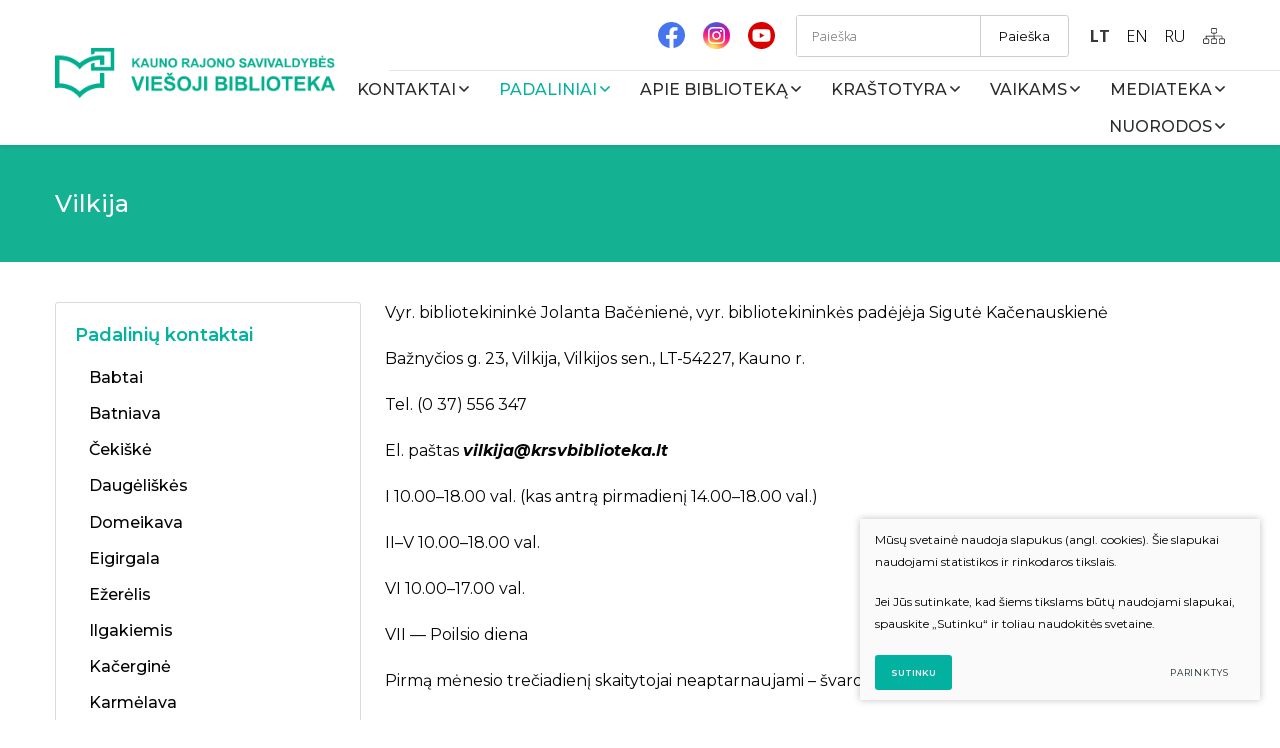

--- FILE ---
content_type: text/html; charset=utf-8
request_url: https://krsvbiblioteka.lt/vilkija/
body_size: 8440
content:


<!DOCTYPE html>
<html lang="lt">
<head>
    <meta charset="UTF-8"/>
    
    <title>Vilkija - Kauno rajono savivaldybės viešoji biblioteka</title>
    <meta name="viewport" content="width=device-width, initial-scale=1.0">
    <link rel="stylesheet" href="https://krsvbiblioteka.lt/tmp/css/style_16.css?t=9e6b3dec99"/>

    <link rel="stylesheet" href="/js/plugins/fancybox/dist/jquery.fancybox.min.css">

    <meta name="format-detection" content="telephone=no">

    <link rel="stylesheet" href="https://krsvbiblioteka.lt/tmp/css/style_15.css?t=53edf987b3"/>
    
    <link rel="stylesheet" href="https://krsvbiblioteka.lt/tmp/css/style_7.css?t=53edf987b3"/>
    <link rel="stylesheet" href="https://krsvbiblioteka.lt/tmp/css/style_8.css?t=53edf987b3"/>
    <link rel="stylesheet" href="https://krsvbiblioteka.lt/tmp/css/style_9.css?t=9a6722003d"/>


    
        <meta property="og:title" content="Vilkija" />
        <meta property="og:image" content="https://krsvbiblioteka.lt/images/logo.png" />
        <meta property="og:url" content="https://krsvbiblioteka.lt/vilkija/" />
        <meta property="og:image:width" content="159" />
        <meta property="og:image:height" content="98" />
        
        <meta property="og:type" content="website" />
    


            
    <script>

        var ajaxSuflerLink = '';

        var currency = "€";
        var fancy_title = 'Prekė įtraukta į užklausą';
        var out_of_stock = 'Likutis nepakankamas';
        var after_login = 'https://krsvbiblioteka.lt/vilkija/';
        var bing_key = 'AmlUlCzFxYgdnRCfc39Vp0xOaV6yuy4VuLlcXkb6vI398weKt5F6jifzBmAeOmi_';
        var products_root = 'https://krsvbiblioteka.lt/products-silent/';
        var reg_alias = 'https://krsvbiblioteka.lt/registruotis/';
    </script>
    


    <link rel="canonical" href="https://krsvbiblioteka.lt/vilkija/">
    
    
    
<base href="https://krsvbiblioteka.lt/" />
<script src="https://cdn.userway.org/widget.js" data-account="GC93alh9EH"></script>

    
</head>

<body class="inner">



<div class="mobile-additional-content hide">

    <div class="mob-nav-top-line">
        <div class="adresas">
            <a href="tel:+37037551884"
               aria-label="Skambinti: +37037551884">
                <i class="far fa-phone"></i>
            </a>
        </div>
        <div class="mail">
            <a href="/cdn-cgi/l/email-protection#375e595158775c454441555e555b5e5843525c56195b43" aria-label="Rašyti: info@krsvbiblioteka.lt">
                <i class="far fa-envelope"></i>
            </a>
        </div>
        <div class="adresas">
            <a href="https://goo.gl/maps/1FpvbWMKHgAv1vSq5" target="_blank" rel="noopener noreferrer"
               aria-label="Vieta žemėlapyje">
                <i class="far fa-map-marker"></i>
            </a>
        </div>
    </div>

    <div class="mob_search">
        <a href="#" aria-label="Paieška">
            <i class="far fa-search"></i>
        </a>
    </div>

    <div class="langs-select">
        <select aria-label="Pasirinkite kalbą">
                                    <option value="https://krsvbiblioteka.lt/vilkija/"  selected>LT</option>
                                <option value="https://krsvbiblioteka.lt/en/" >EN</option>
                                <option value="https://krsvbiblioteka.lt/ru/" >RU</option>
            
        </select>
    </div>

</div>

<div id="page">
    <header>
        <div class="container fluid">
            <a class="logo" href="https://krsvbiblioteka.lt/" aria-label=""></a>
            <div class="header-content">
                <div class="header-elements">
                                            <div class="socials-container">
                            <ul class="socials">
                                                                    <li>
                                        <a href="https://www.facebook.com/krsvb/" target="_blank">
                                            <img src="images/icons/svg/ico-1.svg" alt="facebook">
                                        </a>
                                    </li>
                                                                                                    <li>
                                        <a href="https://www.instagram.com/krsvbiblioteka/" target="_blank">
                                            <img src="images/icons/svg/ico-2.svg" alt="instagram">
                                        </a>
                                    </li>
                                                                                                    <li>
                                        <a href="https://www.youtube.com/channel/UCBuRlvcEvJ5lCE6EEEORXEg" target="_blank">
                                            <img src="images/icons/svg/ico-3.svg" alt="youtube">
                                        </a>
                                    </li>
                                                            </ul>
                        </div>
                                        <div class="search-place">
                        <div class="search-container">
                            <form id="cntnt01moduleform_1" method="get" action="https://krsvbiblioteka.lt/paieska/" class="cms_form">
<div class="hidden">
<input type="hidden" name="mact" value="Search,cntnt01,dosearch,0" />
<input type="hidden" name="cntnt01returnid" value="71" />
</div>

<input type="hidden" id="cntnt01origreturnid" name="cntnt01origreturnid" value="347" />



<input type="text" id="cntnt01searchinput" aria-label="Paieškos laukelis" class="search-sufler"
       autocomplete="off" name="cntnt01searchinput" placeholder="Paieška"
       value=""/>
<input type="hidden" name="anticsrf" value="1bae4b3ebc7b44066f5a7836f97910ad4c32c34410e2b4e7f239057285f66480">


<button type="submit" aria-label="Spauskite mygtuką ieškoti">
    Paieška
</button>
</form>


                        </div>
                    </div>
                        <div class="langs-menu-container">
        <ul class="langs-menu">
                            

                    <li class=" selected">
                        <a href="https://krsvbiblioteka.lt/vilkija/">LT</a>
                    </li>
                                            

                    <li class="">
                        <a href="https://krsvbiblioteka.lt/en/" aria-label="English language">EN</a>
                    </li>
                                            

                    <li class="">
                        <a href="https://krsvbiblioteka.lt/ru/" aria-label="русский язык">RU</a>
                    </li>
                                    </ul>
    </div>

                    <div class="sitemap" >
                        <a href="/svetaines-zemelapis/" aria-label="Svetainės žemėlapis">
                            <svg width="22" height="16" viewBox="0 0 22 16" fill="none"
                                 xmlns="http://www.w3.org/2000/svg">
                                <g clip-path="url(#clip0_483_2)">
                                    <path d="M11.3649 7.65684C11.4171 7.65684 11.4692 7.65684 11.5213 7.65684C13.9716 7.65684 16.4218 7.65684 18.872 7.65684C19.1327 7.65684 19.2891 7.81525 19.2891 8.07928C19.2891 8.81855 19.2891 9.55783 19.2891 10.2971C19.2891 10.3499 19.2891 10.4027 19.2891 10.4555C19.3412 10.4555 19.3934 10.4555 19.3934 10.4555C19.7583 10.4555 20.1232 10.4555 20.5403 10.4555C21.3744 10.5611 22 11.2476 22.0521 12.0925C22.0521 12.8318 22.0521 13.571 22.0521 14.3103C22.0521 15.208 21.2701 16.0001 20.3839 16.0001C19.4455 16.0001 18.5071 16.0001 17.5687 16.0001C16.6825 16.0001 15.9005 15.208 15.9005 14.3103C15.9005 13.571 15.9005 12.8846 15.9005 12.1453C15.9005 11.1948 16.6825 10.4555 17.6209 10.4027C17.9858 10.4027 18.2986 10.4027 18.6635 10.4027C18.6635 9.71624 18.6635 9.02977 18.6635 8.2905C16.2654 8.2905 13.8673 8.2905 11.4692 8.2905C11.4692 8.97697 11.4692 9.66344 11.4692 10.4027C11.5213 10.4027 11.5735 10.4027 11.5735 10.4027C11.9384 10.4027 12.3033 10.4027 12.6682 10.4027C13.4502 10.5611 14.0758 11.3004 14.0758 12.1453C14.0758 12.8846 14.0758 13.6238 14.0758 14.3631C14.0758 15.2608 13.2938 16.0001 12.4076 16.0529C11.4692 16.0529 10.5308 16.0529 9.59242 16.0529C8.70616 16.0529 7.92417 15.2608 7.92417 14.3631C7.92417 13.6238 7.92417 12.9374 7.92417 12.1981C7.92417 11.3004 8.70616 10.5083 9.59242 10.5083C9.90521 10.5083 10.218 10.5083 10.5308 10.5083C10.5829 10.5083 10.5829 10.5083 10.6351 10.5083C10.6351 9.82185 10.6351 9.13539 10.6351 8.44892C8.23697 8.44892 5.83886 8.44892 3.44076 8.44892C3.44076 9.13539 3.44076 9.82185 3.44076 10.5083C3.49289 10.5083 3.49289 10.5083 3.54502 10.5083C3.85782 10.5083 4.11848 10.5083 4.43128 10.5083C5.4218 10.5083 6.15166 11.3004 6.15166 12.2509C6.15166 12.9374 6.15166 13.6238 6.15166 14.3103C6.15166 15.3136 5.36967 16.0529 4.43128 16.0529C3.49289 16.0529 2.60664 16.0529 1.66825 16.0529C0.781991 16.0001 0 15.2608 0 14.2575C0 13.571 0 12.8846 0 12.1981C0 11.2476 0.781991 10.4555 1.72038 10.4555C2.03318 10.4555 2.3981 10.4555 2.76303 10.4555C2.76303 10.4027 2.76303 10.3499 2.76303 10.3499C2.76303 9.61063 2.76303 8.81855 2.76303 8.07928C2.76303 7.81525 2.8673 7.65684 3.18009 7.65684C5.63033 7.65684 8.1327 7.65684 10.5829 7.65684C10.6351 7.65684 10.6351 7.65684 10.6872 7.65684C10.6872 6.97037 10.6872 6.2839 10.6872 5.54463C10.6351 5.54463 10.6351 5.54463 10.5829 5.54463C10.2701 5.54463 10.0095 5.54463 9.69668 5.54463C8.70616 5.54463 7.9763 4.75255 7.9763 3.74925C7.9763 3.06278 7.9763 2.37631 7.9763 1.74265C7.9763 0.739345 8.75829 -0.0527344 9.74882 -0.0527344C10.6351 -0.0527344 11.5213 -0.0527344 12.4597 -0.0527344C13.346 7.09109e-05 14.0758 0.79215 14.0758 1.74265C14.0758 2.42911 14.0758 3.11558 14.0758 3.80205C14.0758 4.80535 13.2938 5.54463 12.3555 5.54463C12.0427 5.54463 11.6777 5.54463 11.3649 5.54463C11.3649 6.2839 11.3649 6.97037 11.3649 7.65684ZM11 4.85816C11.2085 4.85816 11.4692 4.85816 11.6777 4.85816C11.8863 4.85816 12.1469 4.85816 12.3555 4.85816C12.9289 4.85816 13.3981 4.38291 13.3981 3.80205C13.3981 3.11558 13.3981 2.42911 13.3981 1.74265C13.3981 1.16179 12.9289 0.68654 12.3555 0.68654C11.4692 0.68654 10.5308 0.68654 9.64455 0.68654C9.07109 0.68654 8.6019 1.16179 8.6019 1.74265C8.6019 2.42911 8.6019 3.11558 8.6019 3.80205C8.6019 4.38291 9.07109 4.85816 9.64455 4.85816C10.1137 4.85816 10.5308 4.85816 11 4.85816ZM3.07583 15.3136C3.54502 15.3136 3.96209 15.3136 4.43128 15.3136C5.05687 15.3136 5.47393 14.8384 5.47393 14.2575C5.47393 13.571 5.47393 12.8846 5.47393 12.1981C5.47393 11.5644 5.00474 11.142 4.43128 11.142C3.54502 11.142 2.60664 11.142 1.72038 11.142C1.14692 11.142 0.677725 11.6172 0.677725 12.1981C0.677725 12.8846 0.677725 13.571 0.677725 14.2575C0.677725 14.8912 1.14692 15.3136 1.72038 15.3136C2.18957 15.3136 2.65877 15.3136 3.07583 15.3136ZM11 15.3136C11.2085 15.3136 11.4692 15.3136 11.6777 15.3136C11.8863 15.3136 12.1469 15.3136 12.3555 15.3136C12.9289 15.3136 13.3981 14.8384 13.3981 14.2575C13.3981 13.571 13.3981 12.8846 13.3981 12.1981C13.3981 11.5644 12.9289 11.142 12.3555 11.142C11.4692 11.142 10.5308 11.142 9.64455 11.142C9.01896 11.142 8.6019 11.6172 8.6019 12.1981C8.6019 12.8846 8.6019 13.571 8.6019 14.2575C8.6019 14.8912 9.07109 15.3136 9.64455 15.3136C10.1137 15.3136 10.5308 15.3136 11 15.3136ZM18.9242 15.3136C19.3934 15.3136 19.8104 15.3136 20.2796 15.3136C20.9052 15.3136 21.3744 14.8384 21.3744 14.2047C21.3744 13.5182 21.3744 12.8846 21.3744 12.1981C21.3744 11.5644 20.9052 11.142 20.2796 11.142C19.3934 11.142 18.5071 11.142 17.5687 11.142C16.9431 11.142 16.5261 11.6172 16.5261 12.1981C16.5261 12.8846 16.5261 13.571 16.5261 14.2575C16.5261 14.8912 16.9953 15.3136 17.5687 15.3136C18.0379 15.3136 18.455 15.3136 18.9242 15.3136Z"
                                          fill="currentColor"/>
                                </g>
                                <defs>
                                    <clipPath id="clip0_483_2">
                                        <rect width="22" height="16" fill="white"/>
                                    </clipPath>
                                </defs>
                            </svg>

                        </a>
                    </div>
                </div>
                <nav class="main-menu-container" aria-label="Pagrindinis meniu">
    <ul class="main-menu">
                                        
                        
                <li class=" has-submenu">
                    <a href="https://krsvbiblioteka.lt/kontaktai/">
                        <span>
                            Kontaktai
                        </span>
                    </a>
                                        <ul>
            <li class="">
            <a href="https://krsvbiblioteka.lt/viesosios-bibliotekos-kontaktai/">Viešosios bibliotekos kontaktai</a>
            
        </li>
            <li class="">
            <a href="https://krsvbiblioteka.lt/vadovas/">Vadovas</a>
            
        </li>
    </ul>


                </li>

                                            
                        
                <li class="selected has-submenu">
                    <a href="https://krsvbiblioteka.lt/padaliniai/">
                        <span>
                            Padaliniai
                        </span>
                    </a>
                                        <ul>
            <li class="selected">
            <a href="https://krsvbiblioteka.lt/padaliniai-kontaktai/">Padalinių kontaktai</a>
            
        </li>
            <li class="">
            <a href="https://krsvbiblioteka.lt/padaliniu-veiklu-planai/">Padalinių veiklų planai</a>
            
        </li>
            <li class="">
            <a href="https://krsvbiblioteka.lt/mokamos-paslaugos-padaliniuose/">Mokamos paslaugos padaliniuose</a>
            
        </li>
            <li class="">
            <a href="https://krsvbiblioteka.lt/facebook-padaliniuose/">Facebook padaliniuose</a>
            
        </li>
    </ul>


                </li>

                                            
                        
                <li class=" has-submenu">
                    <a href="https://krsvbiblioteka.lt/apie-biblioteka/">
                        <span>
                            Apie biblioteką
                        </span>
                    </a>
                                        <ul>
            <li class="">
            <a href="https://krsvbiblioteka.lt/teikiamos-paslaugos/">Teikiamos paslaugos</a>
            
        </li>
            <li class="">
            <a href="https://krsvbiblioteka.lt/menesio-veiklu-planas/">Mėnesio veiklų planas</a>
            
        </li>
            <li class="">
            <a href="https://krsvbiblioteka.lt/bibliotekos-istorija/">Bibliotekos istorija</a>
            
        </li>
            <li class="">
            <a href="https://krsvbiblioteka.lt/vizija-misija-tikslai/">Vizija, misija, tikslai</a>
            
        </li>
            <li class="">
            <a href="https://krsvbiblioteka.lt/apdovanojimai/">Apdovanojimai</a>
            
        </li>
            <li class="">
            <a href="https://krsvbiblioteka.lt/projektai/">Projektai</a>
            
        </li>
    </ul>


                </li>

                                            
                        
                <li class=" has-submenu">
                    <a href="https://krsvbiblioteka.lt/krastotyra/">
                        <span>
                            Kraštotyra
                        </span>
                    </a>
                                        <ul>
            <li class="">
            <a href="https://krsvbiblioteka.lt/bibliotekos-leidiniai/">Bibliotekos leidiniai</a>
            
        </li>
            <li class="">
            <a href="https://krsvbiblioteka.lt/inovatyvus-krastotyros-darbai/">Inovatyvūs kraštotyros darbai</a>
            
        </li>
            <li class="">
            <a href="https://krsvbiblioteka.lt/krastieciai/">Kraštiečiai</a>
            
        </li>
            <li class="">
            <a href="https://krsvbiblioteka.lt/informacija-apie-kauno-rajona/">Kauno rajonas spaudoje</a>
            
        </li>
            <li class="">
            <a href="https://krsvbiblioteka.lt/elektroninis-krastotyros-katalogas/">Elektroninis kraštotyros katalogas</a>
            
        </li>
            <li class="">
            <a href="https://krsvbiblioteka.lt/kulturos-ir-istorijos-paveldo-objektai/">Istoriniai, kultūriniai ir gamtos paminklai</a>
            
        </li>
            <li class="">
            <a href="https://krsvbiblioteka.lt/viesoji-biblioteka-ir-padaliniai-spaudoje/">Viešoji biblioteka ir padaliniai spaudoje</a>
            
        </li>
            <li class="">
            <a href="https://krsvbiblioteka.lt/krastotyrines-virtualios-parodos/">Kraštotyrinės virtualios parodos</a>
            
        </li>
            <li class="">
            <a href="https://krsvbiblioteka.lt/piligrimu-keliai-kauno-rajone/">Piligrimų keliai Kauno rajone</a>
            
        </li>
    </ul>


                </li>

                                            
                        
                <li class=" has-submenu">
                    <a href="https://krsvbiblioteka.lt/vaikams/">
                        <span>
                            Vaikams
                        </span>
                    </a>
                                        <ul>
            <li class="">
            <a href="https://krsvbiblioteka.lt/vaiku-centras/">Vaikų centras</a>
            
        </li>
            <li class="">
            <a href="https://krsvbiblioteka.lt/edukacijos-ir-laisvalaikis-edukacijos/">Edukacijos vaikams</a>
            
        </li>
            <li class="">
            <a href="https://krsvbiblioteka.lt/bureliai-ir-klubai/">Būreliai ir klubai</a>
            
        </li>
    </ul>


                </li>

                                            
                        
                <li class=" has-submenu">
                    <a href="https://krsvbiblioteka.lt/mediateka/">
                        <span>
                            Mediateka
                        </span>
                    </a>
                                        <ul>
            <li class="">
            <a href="https://krsvbiblioteka.lt/virtualios-edukacijos/">Virtualios edukacijos</a>
            
        </li>
            <li class="">
            <a href="https://krsvbiblioteka.lt/nuotolines-transliacijos/">Renginių transliacijos</a>
            
        </li>
            <li class="">
            <a href="https://krsvbiblioteka.lt/vaizdo-irasai/">Vaizdo įrašai</a>
            
        </li>
    </ul>


                </li>

                                            
                        
                <li class=" has-submenu">
                    <a href="https://krsvbiblioteka.lt/nuorodos/">
                        <span>
                            Nuorodos
                        </span>
                    </a>
                                        <ul>
            <li class="">
            <a href="https://krsvbiblioteka.lt/bibliotekos/">Bibliotekos</a>
            
        </li>
    </ul>


                </li>

                                    </ul>
</nav>

            </div>
        </div>
    </header>
    <main>


































    <section class="page-top-photo-section"
             style="background-image: url(images/photos/photo-1.jpg)">
        <div class="container">
            <div class="cont">
                <h1>
                    Vilkija
                </h1>
            </div>
        </div>
    </section>
                    
                                                <section class="content-colls-section">
                    <div class="container">
                        <div class="content-colls">
                                    <aside>
        <div class="content-menu-container">
            <a href="" class="mobile-menu-toggler" style="display:none;">
                Padalinių kontaktai                <i class="fa fa-plus"></i>
            </a>
            <ul class="content-menu">
                                                    <li class="selected ">
                    <a href="https://krsvbiblioteka.lt/padaliniai-kontaktai/">Padalinių kontaktai</a>
                                            <ul>
                                    <li class="">
                    <a href="https://krsvbiblioteka.lt/babtai/">Babtai</a>
                                    </li>
                                                <li class="">
                    <a href="https://krsvbiblioteka.lt/batniava/">Batniava</a>
                                    </li>
                                                <li class="">
                    <a href="https://krsvbiblioteka.lt/cekiske/">Čekiškė</a>
                                    </li>
                                                <li class="">
                    <a href="https://krsvbiblioteka.lt/daugeliskes/">Daugėliškės</a>
                                    </li>
                                                <li class="">
                    <a href="https://krsvbiblioteka.lt/domeikava/">Domeikava</a>
                                    </li>
                                                <li class="">
                    <a href="https://krsvbiblioteka.lt/eigirgala/">Eigirgala</a>
                                    </li>
                                                <li class="">
                    <a href="https://krsvbiblioteka.lt/ezerelis/">Ežerėlis</a>
                                    </li>
                                                <li class="">
                    <a href="https://krsvbiblioteka.lt/ilgakiemis/">Ilgakiemis</a>
                                    </li>
                                                <li class="">
                    <a href="https://krsvbiblioteka.lt/kacergine/">Kačerginė</a>
                                    </li>
                                                <li class="">
                    <a href="https://krsvbiblioteka.lt/karmelava/">Karmėlava</a>
                                    </li>
                                                <li class="">
                    <a href="https://krsvbiblioteka.lt/kulautuva/">Kulautuva</a>
                                    </li>
                                                <li class="">
                    <a href="https://krsvbiblioteka.lt/lapes/">Lapės</a>
                                    </li>
                                                <li class="">
                    <a href="https://krsvbiblioteka.lt/linksmakalnis/">Linksmakalnis</a>
                                    </li>
                                                <li class="">
                    <a href="https://krsvbiblioteka.lt/liuciunai/">Liučiūnai</a>
                                    </li>
                                                <li class="">
                    <a href="https://krsvbiblioteka.lt/neveronys/">Neveronys</a>
                                    </li>
                                                <li class="">
                    <a href="https://krsvbiblioteka.lt/padauguva/">Padauguva</a>
                                    </li>
                                                <li class="">
                    <a href="https://krsvbiblioteka.lt/pagyne/">Pagynė</a>
                                    </li>
                                                <li class="">
                    <a href="https://krsvbiblioteka.lt/paneveziukas/">Panevėžiukas</a>
                                    </li>
                                                <li class="">
                    <a href="https://krsvbiblioteka.lt/piliuona/">Piliuona</a>
                                    </li>
                                                <li class="">
                    <a href="https://krsvbiblioteka.lt/ramuciai/">Ramučiai</a>
                                    </li>
                                                <li class="">
                    <a href="https://krsvbiblioteka.lt/raudondvaris/">Raudondvaris</a>
                                    </li>
                                                <li class="">
                    <a href="https://krsvbiblioteka.lt/ringaudai/">Ringaudai</a>
                                    </li>
                                                <li class="">
                    <a href="https://krsvbiblioteka.lt/rokai/">Rokai</a>
                                    </li>
                                                <li class="">
                    <a href="https://krsvbiblioteka.lt/sauletekis/">Saulėtekis</a>
                                    </li>
                                                <li class="">
                    <a href="https://krsvbiblioteka.lt/sitkunai/">Sitkūnai</a>
                                    </li>
                                                <li class="">
                    <a href="https://krsvbiblioteka.lt/slienava/">Šlienava</a>
                                    </li>
                                                <li class="">
                    <a href="https://krsvbiblioteka.lt/uzliedziai/">Užliedžiai</a>
                                    </li>
                                                <li class="">
                    <a href="https://krsvbiblioteka.lt/vandziogala/">Vandžiogala</a>
                                    </li>
                                                <li class="selected">
                    <a href="https://krsvbiblioteka.lt/vilkija/">Vilkija</a>
                                        
                                    </li>
                                                <li class="">
                    <a href="https://krsvbiblioteka.lt/zapyskis/">Zapyškis</a>
                                    </li>
                        </ul>

                                    </li>
                                                <li class="">
                    <a href="https://krsvbiblioteka.lt/padaliniu-veiklu-planai/">Padalinių veiklų planai</a>
                                    </li>
                                                <li class="">
                    <a href="https://krsvbiblioteka.lt/mokamos-paslaugos-padaliniuose/">Mokamos paslaugos padaliniuose</a>
                                    </li>
                                                <li class="">
                    <a href="https://krsvbiblioteka.lt/facebook-padaliniuose/">Facebook padaliniuose</a>
                                    </li>
                        
            </ul>
        </div>
    </aside>

                            <div class="mainbar">
                                                                    <div class="page-module">
                                                                                <p>Vyr. bibliotekininkė Jolanta Bačėnienė, vyr. bibliotekininkės padėjėja Sigutė Kačenauskienė</p>
<p>Bažnyčios g. 23, Vilkija, Vilkijos sen., LT-54227, Kauno r.</p>
<p>Tel. (0 37) 556 347</p>
<p>El. paštas <i><b><a href="/cdn-cgi/l/email-protection" class="__cf_email__" data-cfemail="c3b5aaafa8aaa9a283a8b1b0b5a1aaa1afaaacb7a6a8a2edafb7">[email&#160;protected]</a></b></i></p>
<p>I 10.00–18.00 val. (kas antrą pirmadienį 14.00–18.00 val.)</p>
<p>II–V 10.00–18.00 val.</p>
<p>VI 10.00–17.00 val.</p>
<p>VII — Poilsio diena</p>
<p>Pirmą mėnesio trečiadienį skaitytojai neaptarnaujami – švaros diena.</p>
<p> </p>
<p><a href="https://www.facebook.com/Vilkijos-miesto-biblioteka-484522554935660/" target="_blank" rel="noopener"><img src="uploads/facebook-3.png" width="50" height="50" alt="" /></a></p>
<p></p>
                                    </div>
                                                                                            </div>
                        </div>
                    </div>
                </section>
                                            

</main>
<section class="footer-colls-section">
    <div class="container">
        <div class="footer-cools-blocks">
            <div class="footer-colls">
                <div>
                            <h4>
        ADMINISTRACINĖ INFORMACIJA
    </h4>
<ul>
            
    <li class="">
        <a href="https://krsvbiblioteka.lt/bibliotekos-nuostatai/">Bibliotekos nuostatai</a>
    </li>

            
    <li class="">
        <a href="https://krsvbiblioteka.lt/bibliotekos-struktura/">Bibliotekos struktūra</a>
    </li>

            
    <li class="">
        <a href="https://krsvbiblioteka.lt/taisykles-ir-tvarkos/">Taisyklės ir tvarkos</a>
    </li>

            
    <li class="">
        <a href="https://krsvbiblioteka.lt/administracine-informacija-duomenu-apsauga/">Duomenų apsauga</a>
    </li>

            
    <li class="">
        <a href="https://krsvbiblioteka.lt/korupcijos-prevencija/">Korupcijos prevencija</a>
    </li>

        </ul>












                </div>
                <div>
                            <h4>
        VIEŠINAMA INFORMACIJA
    </h4>
<ul>
            
    <li class="">
        <a href="https://krsvbiblioteka.lt/viesieji-pirkimai/">Viešieji pirkimai</a>
    </li>

            
    <li class="">
        <a href="https://krsvbiblioteka.lt/veiklos-ataskaitos/">Veiklos ataskaitos</a>
    </li>

            
    <li class="">
        <a href="https://krsvbiblioteka.lt/vadovo-veiklos-uzduotys/">Vadovo veiklos užduotys</a>
    </li>

            
    <li class="">
        <a href="https://krsvbiblioteka.lt/planavimo-dokumentai/">Planavimo dokumentai</a>
    </li>

            
    <li class="">
        <a href="https://krsvbiblioteka.lt/finansiniu-ataskaitu-rinkiniai/">Finansinių ataskaitų rinkiniai</a>
    </li>

        </ul>












                </div>
                <div>
                            <h4>
        TEISINĖ INFORMACIJA
    </h4>
<ul>
            
    <li class="">
        <a href="https://krsvbiblioteka.lt/autorines-teises/">Autorinės teisės</a>
    </li>

            
    <li class="">
        <a href="https://krsvbiblioteka.lt/teises-aktai/">Teisės aktai</a>
    </li>

        </ul>












                </div>
                <div>
                            <h4>
        BENDRA INFORMACIJA
    </h4>
<ul>
            
    <li class="">
        <a href="https://krsvbiblioteka.lt/karjera-ir-savanoryste/">Karjera ir savanorystė</a>
    </li>

            
    <li class="">
        <a href="https://krsvbiblioteka.lt/naudokites-ibiblioteka-lt/">Naudokitės ibiblioteka.lt</a>
    </li>

            
    <li class="">
        <a href="https://krsvbiblioteka.lt/bibliotekoje-rekomenduojama/">Bibliotekoje rekomenduojama</a>
    </li>

        </ul>












                </div>
                <div>
                            <h4>
        DARBUOTOJAMS
    </h4>
<ul>
            
    <li class="">
        <a href="https://krsvbiblioteka.lt/vrss/">VRSS</a>
    </li>

            
    <li class="">
        <a href="https://krsvbiblioteka.lt/libis-vartotojo-vadovas/">Libis vartotojo vadovas</a>
    </li>

            
    <li class="">
        <a href="https://krsvbiblioteka.lt/lietuvos-bibliotekininku-etikos-kodeksas/">Lietuvos bibliotekininkų etikos kodeksas</a>
    </li>

        </ul>












                </div>
            </div>
            <div class="footer-colls">
                <div>
                    <img src="images/logo2.png?v=2" alt="Logotipas" class="bottom-logo">
                    <div class="bottom-title">
                        Kauno rajono savivaldybės                         viešoji biblioteka
                    </div>
                </div>
                <div>
                    <h4>KONTAKTAI</h4>
<p>Tel. <a href="#"><b>+370 37 551884</b></a><br />El. paštas <a href="#"><b><span class="__cf_email__" data-cfemail="3b52555d547b5049484d5952595752544f5e505a15574f">[email&#160;protected]</span></b></a> <br />Įstaigos adresas <b>Vytauto g. 21,<br />Garliava, Kauno rajonas<br />LT-53265, Lietuva</b></p>
                </div>
                <div>
                    <div class="empty-title"></div>
                    <p>Savivaldybės biudžetinė įstaiga, kurios duomenys kaupiami ir saugomi Juridinių asmenų registre, kodas 191118276</p>
                </div>
                <div>
                    <div class="empty-title"></div>
                    <ul>
                        
                     <li>
        <div class="policy_link"> 
   <a href="/duomenu-apsauga/">
    Duomenų apsauga
   </a>
  </div>
  </li>
    
                                                    <li>
                                <a href="/apklausa/">
                                    Mums rūpi Jūsų nuomonė
                                </a>
                            </li>
                                            </ul>
                                            <div class="footer-info">
                            <a href="/apklausa/" class="ext_button white-style bordered">
                                Įvertinkite mus
                            </a>
                        </div>
                                    </div>
            </div>
        </div>
    </div>
</section>
<footer>
    <div class="container">
        <div class="footer-content">
            <div>
                © 2022 Visos teisės saugomos
            </div>
            <div>
                Sukūrė: <a href="https://www.texus.lt" target="_blank" rel="noopener noreferrer"
                                   aria-label="Texus">TEXUS</a>
            </div>
        </div>
    </div>
</footer>
</div>


<script data-cfasync="false" src="/cdn-cgi/scripts/5c5dd728/cloudflare-static/email-decode.min.js"></script><script src="/js/jquery.js" type="text/javascript"></script>
<script src="/js/plugins/fancybox/dist/jquery.fancybox.min.js" type="text/javascript"></script>



<script src="libs/TurnWheel/jReject/js/jquery.reject.js" type="text/javascript"></script>

<script src="libs/swiper/package/js/swiper.min.js" type="text/javascript"></script>

<script src="libs/jquery-ui/ui/widgets/datepicker.js" type="text/javascript"></script>
    <script src="libs/jquery-ui/ui/i18n/datepicker-lt.js" type="text/javascript"></script>
<script src="js/modernizr.js" type="text/javascript"></script>
<script  type="application/javascript" src="https://krsvbiblioteka.lt/tmp/js/script_17.js?t=53edf987b3"></script>
<script src="/js/uploader/js/plupload.full.min.js" type="text/javascript"></script>
<script  type="application/javascript" src="https://krsvbiblioteka.lt/tmp/js/script_10.js?t=53edf987b3"></script>
<script  type="application/javascript" src="https://krsvbiblioteka.lt/tmp/js/script_18.js?t=53edf987b3"></script>


    <script>(function(d){var s = d.createElement("script");s.setAttribute("data-account", "GC93alh9EH");s.setAttribute("src", "https://cdn.userway.org/widget.js");(d.body || d.head).appendChild(s);})(document)</script><noscript>Please ensure Javascript is enabled for purposes of <a href="https://userway.org">website accessibility</a></noscript>
    



        <script src="/js/cookie.js" type="text/javascript"></script>
        <link rel="stylesheet" href="/css/cookie.css">

        <div class="cookie-section">
            <div class="descr">
                <p>Mūsų svetainė naudoja slapukus (angl. cookies). Šie slapukai naudojami statistikos ir rinkodaros tikslais.</p>
<p>Jei Jūs sutinkate, kad šiems tikslams būtų naudojami slapukai, spauskite „Sutinku“ ir toliau naudokitės svetaine.</p>
                
            </div>
            <div class="descr2" id="cookie_conf">
                <div class="cblock-1">
                    <div class="aditional_form_info">
                                        <p>Kad veiktų užklausos forma, naudojame sistemą „Google ReCaptcha“, kuri padeda atskirti jus nuo interneto robotų, kurie siunčia brukalus (angl. spam) ir panašaus tipo informaciją. </p>
<p>Taigi, kad šios užklausos forma užtikrintai veiktų, jūs turite pažymėti „Sutinku su našumo slapukais“.</p>
                
                    </div>
                    <strong>Slapukų naudojimo parinktys</strong>
<p>Jūs galite pasirinkti, kuriuos slapukus leidžiate naudoti. <br /><a href="/duomenu-apsauga/" rel="noopener noreferrer" target="_blank">Plačiau apie slapukų ir privatumo politiką</a>.</p>
                

                </div>

                <div class="cblock-2">

                    <table class="cookie-table" cellpadding="0" cellspacing="0">
                        <tbody>
                            <tr>
                                <th>
                                    Pasirinkimas
                                </th>
                                <th>
                                    Paaiškinimas                 
                                </th>
                            </tr>
                            <tr>
                                <td>
                                    <input type="checkbox" id="cookie_policy_1" name="cookie_policy_1" aria-label="Funkciniai slapukai (būtini)" value="1" checked disabled="disabled">
                                </td>
                                <td>
                                    <label for="cookie_policy_1">                <strong>Funkciniai slapukai (būtini)</strong>
<p>Šie slapukai yra būtini, kad veiktų svetainė, ir negali būti išjungti. Šie slapukai nesaugo jokių duomenų, pagal kuriuos būtų galima jus asmeniškai atpažinti, ir yra ištrinami išėjus iš svetainės.</p>
                </label>
                                </td>
                            </tr>
                            <tr>
                                <td>
                                    <input type="checkbox" id="cookie_policy_2" name="cookie_policy_2" aria-label="Našumo slapukai" checked value="2">
                                </td>
                                <td>
    
                                    <label for="cookie_policy_2">                <strong>Našumo slapukai</strong>
<p>Šie slapukai leidžia apskaičiuoti, kaip dažnai lankomasi svetainėje, ir nustatyti duomenų srauto šaltinius – tik turėdami tokią informaciją galėsime patobulinti svetainės veikimą. Jie padeda mums atskirti, kurie puslapiai yra populiariausi, ir matyti, kaip vartotojai naudojasi svetaine. Tam mes naudojamės „Google Analytics“ statistikos sistema. Surinktos informacijos neplatiname. Surinkta informacija yra visiškai anonimiška ir tiesiogiai jūsų neidentifikuoja.</p>
                </label>
                                </td>
                            </tr>
                            <tr>
                                <td>
                                    <input type="checkbox" id="cookie_policy_3" name="cookie_policy_3" aria-label="Reklaminiai slapukai"  value="3">
                                </td>
                                <td>
                                    <label for="cookie_policy_3">                <strong>Reklaminiai slapukai</strong>
<p>Šie slapukai yra naudojami trečiųjų šalių, kad būtų galima pateikti reklamą, atitinkančią jūsų poreikius. Mes naudojame slapukus, kurie padeda rinkti informaciją apie jūsų veiksmus internete ir leidžia sužinoti, kuo jūs domitės, taigi galime pateikti tik Jus dominančią reklamą. Jeigu nesutinkate, kad jums rodytume reklamą, palikite šį langelį nepažymėtą.</p>
                </label>
                                </td>
                            </tr>
                        </tbody>
                    </table>

                </div>

                <div class="cblock-3 descr3">
                    <div class="pure-g">
                        <div class="pure-u-1-1">
                            <a class="ext_button f_11 uppercase dark-green-style nowrap submit-part-cookie">

                                Sutinku
                            </a>

                            <a class="ext_button f_11 uppercase dark-green-style nowrap cookie-cancel submit-none-cookie">
                                Nesutinku

                            </a>

                        </div>
                    </div>

                </div>
            </div>
            <div class="cookie-block">
                <div>
                    <a class="ext_button f_9 uppercase dark-green-style nowrap submit-cookie" aria-label="Sutinku">
                        Sutinku
                    </a>
                </div>
                <div>
                    <a href="#cookie_conf"
                       class="ext_button f_9 uppercase trg-style nowrap  fancy2" aria-label="Parinktys">
                        Parinktys
                    </a>
                </div>

            </div>
        </div>
    
<script defer src="https://static.cloudflareinsights.com/beacon.min.js/vcd15cbe7772f49c399c6a5babf22c1241717689176015" integrity="sha512-ZpsOmlRQV6y907TI0dKBHq9Md29nnaEIPlkf84rnaERnq6zvWvPUqr2ft8M1aS28oN72PdrCzSjY4U6VaAw1EQ==" data-cf-beacon='{"version":"2024.11.0","token":"ac7ae2a82a8740c1b4311767a47e32f6","r":1,"server_timing":{"name":{"cfCacheStatus":true,"cfEdge":true,"cfExtPri":true,"cfL4":true,"cfOrigin":true,"cfSpeedBrain":true},"location_startswith":null}}' crossorigin="anonymous"></script>
</body>
</html>




--- FILE ---
content_type: text/css
request_url: https://krsvbiblioteka.lt/tmp/css/style_16.css?t=9e6b3dec99
body_size: 8491
content:
@import "../../libs/pure/pure-min.css";@import "../../libs/pure/grids-responsive-min.css";@import "../../css/pure-extend.css";@import "../../css/extra.css";@import "../../css/cart.css";@import "../../js/johndyer-mediaelement/build/mediaelementplayer.min.css";@import "../../libs/swiper/package/css/swiper.min.css";@import "../../libs/fontawesome-pro-5.7.2-web/css/all.min.css";@import "../../libs/TurnWheel/jReject/css/jquery.reject.css";@import "../../libs/fancybox/dist/jquery.fancybox.min.css";@import url(https://fonts.googleapis.com/css2?family=Noto+Sans:ital,wght@0,100;0,200;0,300;0,400;0,500;0,600;0,700;0,800;0,900;1,100;1,200;1,300;1,400;1,500;1,600;1,700;1,800;1,900&display=swap);@import url(https://fonts.googleapis.com/css2?family=Montserrat:ital,wght@0,100;0,200;0,300;0,400;0,500;0,600;0,700;0,800;0,900;1,100;1,200;1,300;1,400;1,500;1,600;1,700;1,800;1,900&display=swap);:root{--color-1:rgba(0,0,0,.98);--color-2:rgba(0,177,160,.99);--color-3:rgba(105,105,105,.99);--color-4:rgba(43,43,43,.99);--color-5:rgba(7,7,7,.99);--color-6:rgba(243,243,243,.99);--font:'Montserrat',sans-serif;--font2:'Noto Sans',sans-serif}.pure-g{margin-left:-12px;margin-right:-12px}.pure-g [class*="pure-u"]{padding-right:12px;padding-left:12px}.swiper-button-next:after,.swiper-button-prev:after{content:none}.swiper-button-next,.swiper-button-prev{content:none;width:6px;height:13px;margin-top:-6px;color:var(--color-5);-webkit-transition:all ease 0.3s;-o-transition:all ease 0.3s;transition:all ease 0.3s}.swiper-button-next:hover,.swiper-button-prev:hover,.swiper-button-prev:focus{color:var(--color-2)}.swiper-button-next{right:-30px}.swiper-button-prev{left:-30px}html{height:100%;font-size:62.5%}body{min-height:100vh;color:var(--color-1);font-weight:400;font-family:var(--font);display:-webkit-box;display:-ms-flexbox;display:flex;-webkit-box-orient:vertical;-webkit-box-direction:normal;-ms-flex-direction:column;flex-direction:column;font-size:1.6rem;line-height:22px}a{text-decoration:none;outline:none;color:var(--color-2);-webkit-transition:all ease 0.3s;-o-transition:all ease 0.3s;transition:all ease 0.3s}a:focus,a:hover{text-decoration:none;color:#000}#page{min-height:100vh;position:relative;overflow:hidden;display:-webkit-box;display:-ms-flexbox;display:flex;-webkit-box-orient:vertical;-webkit-box-direction:normal;-ms-flex-direction:column;flex-direction:column;-webkit-box-flex:1;-ms-flex:auto;flex:auto}footer{height:60px;clear:both;position:relative;z-index:3;background:var(--color-4);color:rgba(255,255,255,.99);font-size:1.4rem;display:-webkit-box;display:-ms-flexbox;display:flex;-webkit-box-align:center;-ms-flex-align:center;align-items:center}div.footer-content{display:-webkit-box;display:-ms-flexbox;display:flex;-webkit-box-align:center;-ms-flex-align:center;align-items:center;-webkit-box-pack:justify;-ms-flex-pack:justify;justify-content:space-between}div.footer-content a{color:rgba(255,255,255,.99)}div.footer-content a:focus,div.footer-content a:hover{color:var(--color-2)}header{position:relative;z-index:222;background:#fff;-webkit-box-shadow:0 0 5px 0 rgba(0,0,0,.15);box-shadow:0 0 5px 0 rgba(0,0,0,.15)}header>.container{position:relative;height:100%}main{-webkit-box-flex:1;-ms-flex:auto;flex:auto;-ms-flex-positive:1;flex-grow:1}div.header-content{position:relative;height:100%;display:-webkit-box;display:-ms-flexbox;display:flex;-webkit-box-orient:vertical;-webkit-box-direction:normal;-ms-flex-direction:column;flex-direction:column;-webkit-box-align:end;-ms-flex-align:end;align-items:flex-end}a.logo{display:-webkit-box;display:-ms-flexbox;display:flex;position:absolute;left:15px;top:0;bottom:0;background:url(../../images/logo3.png) left center no-repeat;background-size:contain;width:280px;z-index:15}section{padding:60px 0}section.our-friends-section{padding-top:66px;padding-bottom:85px}.our-friends-list{display:-webkit-box;display:-ms-flexbox;display:flex;-ms-flex-wrap:wrap;flex-wrap:wrap;-webkit-box-pack:center;-ms-flex-pack:center;justify-content:center;margin:0 -15px -24px -15px}.our-friends-list a{padding:0 15px;padding-bottom:24px}.our-friends-list a img{display:block;max-width:192px;-webkit-transition:all ease 0.3s;-o-transition:all ease 0.3s;transition:all ease 0.3s}.our-friends-list a img:hover,.our-friends-list a:focus img{-webkit-transform:scale(1.1);-ms-transform:scale(1.1);transform:scale(1.1)}section.news-section + section.new-books-section{padding-top:20px}section.new-books-section{background:var(--color-6)}.new-books-container{position:relative;padding:22px 7.6em 0}.new-books-container .swiper-button-next{right:55px}.new-books-container .swiper-button-prev{left:55px}.book-photo img{width:100%;height:auto;display:block;-webkit-transition:all ease 0.3s;-o-transition:all ease 0.3s;transition:all ease 0.3s}.book-item:focus .book-photo img,.book-item:hover .book-photo img{-webkit-transform:scale(.9);-ms-transform:scale(.9);transform:scale(.9)}.book-descr{color:var(--color-1);text-align:center;margin-top:1em}.book-title{font-weight:500;font-size:1.8rem;line-height:26px;-webkit-transition:all ease 0.3s;-o-transition:all ease 0.3s;transition:all ease 0.3s}.book-item:focus .book-title,.book-item:hover .book-title{color:var(--color-2)}.book-author{font-weight:300;font-size:1.6rem;line-height:22px;margin-top:.5em}.new-books-info{font-weight:400;font-size:1.4rem;line-height:26px;color:var(--color-1);margin-bottom:1em;max-width:660px}.titled-line + .new-books-info{margin-top:-20px}section.news-section{background:var(--color-6);padding-bottom:40px}.news-container{position:relative;padding-top:12px}.news-container .swiper-slide{height:auto}.news-item{display:-webkit-box;display:-ms-flexbox;display:flex;-webkit-box-orient:vertical;-webkit-box-direction:normal;-ms-flex-direction:column;flex-direction:column;height:100%}.news-item:focus .news-title,.news-item:hover .news-title{color:var(--color-2)}.news-photo{overflow:hidden}.news-photo img{width:100%;height:auto;display:block}.news-descr{position:relative;-webkit-box-flex:1;-ms-flex:1;flex:1;background:rgba(255,255,255,.99)}.news-date{font-weight:500;font-size:1.1rem;line-height:1;text-transform:uppercase;color:var(--color-1);background:rgba(255,255,255,.99);height:40px;padding:0 1.6em;border-radius:0 3px 0 0;border-bottom:1px solid #F3F3F3;position:absolute;left:0;top:-40px;display:-webkit-box;display:-ms-flexbox;display:flex;-webkit-box-align:center;-ms-flex-align:center;align-items:center}.news-title{font-weight:500;font-size:1.8rem;line-height:26px;color:var(--color-1);padding:.5em 1em .9em 1em;-webkit-transition:all ease 0.3s;-o-transition:all ease 0.3s;transition:all ease 0.3s}section.education-section{background:var(--color-6);padding-bottom:0}.education-container{display:-webkit-box;display:-ms-flexbox;display:flex;max-width:1440px;margin:0 auto;padding-top:10px}.education-container>*{-webkit-box-flex:1;-ms-flex:1 1 100%;flex:1 1 100%;max-width:calc(100% / 3)}.education-item{position:relative;display:block}.education-photo img{width:100%;height:auto;display:block}.education-descr{position:absolute;left:0;right:0;top:0;bottom:0;display:-webkit-box;display:-ms-flexbox;display:flex;-webkit-box-align:center;-ms-flex-align:center;align-items:center;-webkit-box-pack:center;-ms-flex-pack:center;justify-content:center;color:rgba(255,255,255,.99);padding:4.4em;font-weight:400;font-size:1.6rem;line-height:22px;background:rgba(0,0,0,.8);opacity:0;visibility:hidden;-webkit-transition:all ease 0.3s;-o-transition:all ease 0.3s;transition:all ease 0.3s}.education-item:focus .education-descr,.education-item:hover .education-descr{opacity:1;visibility:visible}.education-date{font-weight:500;font-size:1.1rem;line-height:13px;text-transform:uppercase;margin-bottom:10px}.education-descr h3{font-weight:500;font-size:2rem;line-height:28px;margin-bottom:1em}.education-action{margin-top:2em;font-size:1.3rem}.education-action .ext_button{padding:0 3.4em}section.exhibitions-section{background:#2B2B2B}.exhibitions-container{margin-bottom:-30px}.exhibitions-container>*{margin-bottom:30px}.exhibitions-descr{padding-right:200px;position:relative}.exhibitions-photo img{width:100%;height:auto;display:block}.exhibitions-item{font-weight:400;font-size:1.8rem;line-height:22px;color:rgba(255,255,255,.99);display:block;padding-left:56px;padding-top:53px}.exhibitions-item:focus,.exhibitions-item:hover{color:rgba(255,255,255,.99)}.exhibitions-item:focus .ext_button,.exhibitions-item:hover .ext_button{background:rgba(255,255,255,.99)!important;color:var(--color-2)}.educations-list{margin-bottom:-30px}.educations-list>*{margin-bottom:30px}.educations-list .photo img{width:100%;height:auto;display:block}.exhibitions-item h3{font-weight:600;font-size:2.2rem;line-height:28px;margin-bottom:.9em}.exhibitions-date{font-weight:500;font-size:1.1rem;line-height:22px;text-transform:uppercase;margin-bottom:1em}.exhibitions-action{margin-top:3em;font-size:1.5rem}.exhibitions-action .ext_button{padding:0 3.4em;height:3.5em}.exhibitions-control{width:80px;display:-webkit-box;display:-ms-flexbox;display:flex;-webkit-box-pack:justify;-ms-flex-pack:justify;justify-content:space-between;position:absolute;right:0;top:calc(50% - 33px)}.exhibitions-control>*{width:30px;height:37px;display:-webkit-box;display:-ms-flexbox;display:flex;-webkit-box-align:center;-ms-flex-align:center;align-items:center;-webkit-box-pack:center;-ms-flex-pack:center;justify-content:center;background:rgba(255,255,255,.99);color:var(--color-1);position:static;margin:0;-webkit-transition:all ease 0.3s;-o-transition:all ease 0.3s;transition:all ease 0.3s}.exhibitions-control>*:focus,.exhibitions-control>*:hover{background:var(--color-2);color:rgba(255,255,255,.99)}section.events-section{background:#F3F3F3;padding-bottom:63px}.events-container{margin-bottom:-30px;padding-top:20px}.events-container>*{margin-bottom:30px}.inside_element .events-item{background:#f6f6f6}.events-list{margin-bottom:-20px}.events-list>*{margin-bottom:20px}.events-item{display:-webkit-box;display:-ms-flexbox;display:flex;background:rgba(255,255,255,.99);padding:.6em 2.2em 1em 1em}.events-photo{margin-top:.4em}.events-photo img{width:182px;height:auto;display:block;-webkit-transition:all ease 0.3s;-o-transition:all ease 0.3s;transition:all ease 0.3s}.events-item:hover .events-photo img,.events-item:focus .events-photo img{-webkit-transform:scale(1.05);-ms-transform:scale(1.05);transform:scale(1.05)}.events-descr{-webkit-box-flex:1;-ms-flex:1;flex:1;padding-left:1.7em}.events-item-info{display:-webkit-box;display:-ms-flexbox;display:flex;-webkit-box-pack:justify;-ms-flex-pack:justify;justify-content:space-between;text-transform:uppercase;-webkit-box-align:center;-ms-flex-align:center;align-items:center;font-weight:500;font-size:1.1rem;line-height:1;color:var(--color-1);margin-bottom:.1em;min-height:30px}.event-for{font-weight:500;font-size:1.1rem;line-height:1;text-transform:uppercase;display:-webkit-box;display:-ms-flexbox;display:flex;-webkit-box-align:center;-ms-flex-align:center;align-items:center;justify-content:center;border:1px solid var(--color-2);border-radius:3px;color:var(--color-2);padding:7px 10px}.event-for em.fa{margin-right:7px}.event-for.inside{max-width:150px}.events-item-title-block{font-weight:400;font-size:1.4rem;line-height:22px;color:var(--color-1)}.events-item:focus .events-item-title-block h3,.events-item:hover .events-item-title-block h3{color:var(--color-2)}.events-item-title-block h3{font-weight:600;font-size:2rem;line-height:28px;color:var(--color-1);margin:0;-webkit-transition:all ease 0.3s;-o-transition:all ease 0.3s;transition:all ease 0.3s}.events-item-title-action{font-size:1.3rem;margin-top:.9em}.events-item-title-action .ext_button{padding:0 3.4em;height:3.3em}section.fancy-blocks-section + section.important-section{padding-top:20px}.important-container{display:-webkit-box;display:-ms-flexbox;display:flex;-ms-flex-wrap:wrap;flex-wrap:wrap;margin:0 -4px -8px -4px}.important-container>*{max-width:calc(100% / 4);-webkit-box-flex:1;-ms-flex:1 1 100%;flex:1 1 100%;padding:0 4px 8px 4px}.important-item{position:relative;display:block}.important-photo img{width:100%;height:auto;display:block}.important-title{position:absolute;left:0;right:0;top:0;bottom:0;background:rgba(0,0,0,.4);font-weight:600;font-size:2rem;line-height:22px;color:rgba(255,255,255,.99);padding:1.5em;display:-webkit-box;display:-ms-flexbox;display:flex;-webkit-box-align:end;-ms-flex-align:end;align-items:flex-end;opacity:0;visibility:hidden;-webkit-transition:all ease 0.3s;-o-transition:all ease 0.3s;transition:all ease 0.3s}.important-item:focus .important-title,.important-item:hover .important-title{opacity:1;visibility:visible}section.fancy-blocks-section{padding-bottom:40px}.fancy-blocks-container{margin-bottom:-24px}.fancy-blocks-container>*{margin-bottom:24px}.fancy-blocks-item{background:#F8F8F8;border-radius:3px;display:-webkit-box;display:-ms-flexbox;display:flex;min-height:109px;-webkit-box-align:center;-ms-flex-align:center;align-items:center;padding:1em 4.2em 1em 2em;position:relative}.fancy-blocks-item:before{position:absolute;right:30px;background-image:url(../../images/icons/svg/ico-9.svg);width:20px;height:17px;content:''}.fancy-blocks-title{font-weight:600;font-size:2rem;line-height:28px;display:-webkit-box;display:-ms-flexbox;display:flex;color:var(--color-1);-webkit-transition:all ease 0.3s;-o-transition:all ease 0.3s;transition:all ease 0.3s}.fancy-blocks-item:focus .fancy-blocks-title,.fancy-blocks-item:hover .fancy-blocks-title{color:var(--color-2)}div.index-swiper-container{position:relative}div.index-swiper-container .swiper-pagination{left:auto;right:0;top:0;bottom:0;display:-webkit-box;display:-ms-flexbox;display:flex;-webkit-box-orient:vertical;-webkit-box-direction:normal;-ms-flex-direction:column;flex-direction:column;-webkit-box-align:center;-ms-flex-align:center;align-items:center;-webkit-box-pack:center;-ms-flex-pack:center;justify-content:center;width:74px}div.index-swiper-container .swiper-pagination *{width:11px;height:11px;border-radius:100%;background:#fff;margin:7px;-webkit-transition:all ease 0.3s;-o-transition:all ease 0.3s;transition:all ease 0.3s;cursor:pointer}.swiper-slide-block{display:-webkit-box;display:-ms-flexbox;display:flex;margin-right:40%}.swiper-slide-block>*{width:100%;height:auto;display:block}.exibitions-blocks{margin-bottom:-30px}.exibitions-blocks>*{margin-bottom:30px}.exibitions-blocks .exhibitions-item{padding:0;color:var(--color-1)}div.index-swiper .swiper-slide .photo{width:100%;height:auto;display:block;-o-object-fit:cover;object-fit:cover;min-height:486px}div.index-swiper div.swiper-slide-content>div{display:-webkit-box;display:-ms-flexbox;display:flex;-webkit-box-orient:vertical;-webkit-box-direction:normal;-ms-flex-direction:column;flex-direction:column;-webkit-box-pack:justify;-ms-flex-pack:justify;justify-content:space-between}div.index-swiper div.swiper-slide-content{position:absolute;left:0;right:486px;bottom:0;top:0;display:-webkit-box;display:-ms-flexbox;display:flex;padding:7.2em 5.2em 7em;color:#fff}div.index-swiper div.swiper-slide-content h1{margin:0;font-weight:500;font-size:5.6rem;line-height:64px;letter-spacing:.02em;color:rgba(255,255,255,.99);background:rgba(0,0,0,.01)}div.index-swiper div.swiper-slide-content .action{margin-top:1em;font-size:1.8rem;display:flex}div.index-swiper div.swiper-slide-content .action>*:first-child{border-top-right-radius:0;border-bottom-right-radius:0}div.index-swiper div.swiper-slide-content .action>*:last-child{border-top-left-radius:0;border-bottom-left-radius:0;border-left:1px solid #eee}div.index-swiper div.swiper-slide-content .action em.fa{color:var(--color-2);-webkit-transition:all ease 0.3s;-o-transition:all ease 0.3s;transition:all ease 0.3s}div.index-swiper div.swiper-slide-content .action a:focus em.fa,div.index-swiper div.swiper-slide-content .action a:hover em.fa{color:rgba(255,255,255,.99)}.index-time-table{position:absolute;z-index:1;right:0;top:0;bottom:0;width:40%;background:#F8F8F8;text-align:center;color:var(--color-1);padding:2em 2.6em 2em 1.7em;overflow:hidden;display:flex;flex-direction:column;justify-content:space-between}.time-table-title{font-weight:500;font-size:2.2rem;line-height:30px;text-align:center;margin-bottom:.6em}.time-table-blocks{display:-webkit-box;display:-ms-flexbox;display:flex;-webkit-box-pack:center;-ms-flex-pack:center;justify-content:center;margin:0 -7px;margin-bottom:12px}.time-table-blocks>*{background:var(--color-2);width:22px;height:22px;border-radius:100%;margin:0 7px}.time-table-blocks>*.empty{background:rgba(255,255,255,.99);border:1px solid #C4C4C4}.time-table-blocks>*.half{background:rgba(255,255,255,.99);overflow:hidden;position:relative;border:1px solid #C4C4C4}.time-table-blocks>*.half:before{position:absolute;left:0;right:50%;top:0;bottom:0;background:var(--color-2);content:''}.time-info{font-weight:500;font-size:2rem;line-height:22px;margin-bottom:1.1em}.address-line-info{padding:12px 0}.time-address{font-weight:400;font-size:1.1rem;line-height:22px;display:-webkit-box;display:-ms-flexbox;display:flex;-webkit-box-align:center;-ms-flex-align:center;align-items:center;-webkit-box-pack:center;-ms-flex-pack:center;justify-content:center;margin-bottom:1.3em}.time-address b{font-weight:700}.time-address em.fa{margin-right:1em}.time-table{font-size:1.5rem;text-align:left}.time-table a{color:var(--color-1);font-weight:700}.time-table a:focus,.time-table a:hover{color:var(--color-2)}.time-table td{padding:4px 8px;text-align:center;line-height:1.5}.time-info-block{border-top:1px solid #D3D3D3;padding:12px 0 0;font-size:1.5rem}section.contacts-section{background:#F3F3F3;padding:0;margin:12px 0 70px 0}.contacts-info{padding:5.1em 3.8em}.contacts-title{font-weight:600;font-size:2.4rem;line-height:1.1;color:var(--color-1);margin-bottom:1.7em}div.accorditions-block h2{font-weight:600;font-size:2rem;line-height:1.1;color:var(--color-1)}div.accorditions-block * + h2{margin-top:1em}div.accorditions-block>div{margin:14px 0 0;background:rgba(255,255,255,.99);-webkit-box-shadow:0 0 4px 2px rgba(0,0,0,.06);box-shadow:0 0 4px 2px rgba(0,0,0,.06);border-radius:4px}div.accorditions-block>div:first-child{margin:0}div.accorditions-block .accord-toggler{display:block;text-decoration:none!important;padding:1.8em 40px 1.8em 1.4em;position:relative;cursor:pointer;font-weight:400;font-size:1.4rem;line-height:17px;color:var(--color-1)}div.accorditions-block .accord-toggler:after{color:#6d6d6d;font-family:"Font Awesome 5 Pro";content:'\f107';position:absolute;font-weight:400;right:0;top:0;bottom:0;display:flex;align-items:center;justify-content:center;width:56px;font-size:1.6em;-webkit-transition:all ease 0.3s;-moz-transition:all ease 0.3s;-ms-transition:all ease 0.3s;-o-transition:all ease 0.3s;transition:all ease 0.3s}div.accorditions-block .accord-toggler.opened:after{transform:scaleY(-1)}div.accorditions-block .accord-toggler:focus,div.accorditions-block .accord-toggler:hover{color:var(--color-2)}div.accorditions-block .accord{display:none;width:100%!important;-webkit-box-sizing:border-box;box-sizing:border-box}div.accorditions-block .accord>div{padding:0 18px 26px}div.header-elements:before{content:'';position:absolute;left:-260px;top:0;right:-100vw;bottom:0;z-index:-1;border-bottom:1px solid #E5E5E5}div.header-elements{display:-webkit-box;display:-ms-flexbox;display:flex;-ms-flex-preferred-size:71px;flex-basis:71px;position:relative;margin:0 -9px;font-weight:300;font-size:1.6rem;line-height:22px;color:var(--color-1);font-family:var(--font2)}div.header-elements a{color:var(--color-1)}div.header-elements a:focus,div.header-elements a:hover{color:var(--color-2)}div.header-elements>div{display:-webkit-box;display:-ms-flexbox;display:flex;padding:0 9px;-webkit-box-align:center;-ms-flex-align:center;align-items:center}div.sitemap a{display:-webkit-box;display:-ms-flexbox;display:flex;-webkit-box-align:center;-ms-flex-align:center;align-items:center;padding:0 15px;margin:0 -15px}section.footer-colls-section{color:var(--color-1);font-size:14px;line-height:2;border-top:1px solid #E5E5E5;font-family:var(--font2);padding-top:30px;padding-bottom:15px}.inner section.footer-colls-section{border:none}div.footer-cools-blocks>*:nth-child(2){border-top:1px solid #E5E5E5;padding-top:19px}.inner div.footer-cools-blocks>*:nth-child(2){border:none}div.footer-cools-blocks>*:nth-child(1){padding-bottom:26px}.inner div.footer-cools-blocks>*:nth-child(1):before{position:absolute;left:-100vw;right:-100vw;top:-30px;bottom:0;background:#F3F3F3;content:'';z-index:-1}.inner div.footer-cools-blocks>*:nth-child(2):before{position:absolute;left:-100vw;right:-100vw;top:0;bottom:0;background:#FBFBFB;content:'';z-index:-1}div.footer-colls{display:-webkit-box;display:-ms-flexbox;display:flex;margin:0 -15px;position:relative}div.footer-colls>div{padding:0 15px;-webkit-box-flex:1;-ms-flex:1 1 100%;flex:1 1 100%}div.footer-colls>div:nth-child(1){min-width:300px}div.footer-colls h4{margin-bottom:.5em;font-weight:600;font-size:1.6rem;line-height:30px}.empty-title{min-height:20px;margin-bottom:1.1em}div.footer-colls a{color:var(--color-1)}div.footer-colls a:focus,div.footer-colls a:hover{color:var(--color-2)}div.footer-colls ul{list-style:none;padding:0;margin:0;line-height:1.8}.bottom-title{font-weight:600;font-size:2rem;line-height:26px;margin-bottom:.7em}.bottom-logo{margin-top:10px;width:75px;height:auto}.footer-info{margin-top:1em;font-size:1.4rem}.footer-info .ext_button{padding:0 2.9em;height:3em}section.gallery-section{padding-top:70px}.gallery-container{display:-webkit-box;display:-ms-flexbox;display:flex;-ms-flex-wrap:wrap;flex-wrap:wrap;padding-top:10px}.gallery-container>*{max-width:calc(100% / 3);-webkit-box-flex:1;-ms-flex:1 1 100%;flex:1 1 100%}.gallery-container a{overflow:hidden;display:block}.gallery-container img{width:100%;height:auto;display:block;-webkit-transition:all ease 0.3s;-o-transition:all ease 0.3s;transition:all ease 0.3s}.gallery-container a:focus img,.gallery-container img:hover{-webkit-transform:scale(1.05);-ms-transform:scale(1.05);transform:scale(1.05)}section.grey-section{background:var(--color-6);padding-top:73px}.grey-info{padding-left:4em}* + .grey-info{padding-top:1em}.grey-section-container{margin-bottom:-60px}.grey-section-container>*{margin-bottom:60px}.grey-section-container img{width:100%;height:auto;display:block}.grey-section-container h3{font-weight:600;font-size:2rem;line-height:28px;color:var(--color-1);margin-bottom:.8em}.grey-section-container h3 + p{margin-top:0}.grey-section-container table{width:100%;background:rgba(255,255,255,.99);border:1px solid #BFBFBF}.grey-section-container table td,.grey-section-container table th{border:1px solid #BFBFBF;text-align:center;padding:.7em;font-weight:400;font-size:1.8rem;line-height:22px;color:var(--color-1)}.grey-section-container table th{font-weight:600}section.page-top-photo-section{display:-webkit-box;display:-ms-flexbox;display:flex;-webkit-box-align:center;-ms-flex-align:center;align-items:center;position:relative;min-height:117px;padding:40px 0;background:var(--color-2)}section.page-top-photo-section.with-photo{display:-webkit-box;display:-ms-flexbox;display:flex;-webkit-box-align:center;-ms-flex-align:center;align-items:center;background-position:center center;background-size:cover;position:relative;height:230px;padding:40px 0}section.page-top-photo-section h1{margin:0;font-weight:500;font-size:2.4rem;line-height:1.1;color:rgba(255,255,255,.99)}section.page-top-photo-section.with-photo h1{font-size:3.6rem}section.content-colls-section{padding-top:40px;padding-bottom:70px}div.content-colls{display:-webkit-box;display:-ms-flexbox;display:flex;margin:0 -12px}div.content-colls>*{padding:0 12px}aside{min-width:330px;-ms-flex-preferred-size:330px;flex-basis:330px}div.mainbar{min-width:1px;-webkit-box-flex:1;-ms-flex:auto;flex:auto}.float-left{float:left;padding:0 1.8em 1em 0}.page-module h2{font-weight:600;font-size:2rem;line-height:28px;color:var(--color-1);margin-bottom:.8em}ul.langs-menu{list-style:none;padding:0;margin:0 -8px;display:-webkit-box;display:-ms-flexbox;display:flex}ul.langs-menu>li{display:-webkit-box;display:-ms-flexbox;display:flex}ul.langs-menu>li>a{display:-webkit-box;display:-ms-flexbox;display:flex;-webkit-box-align:center;-ms-flex-align:center;align-items:center;padding:5px 8px;position:relative;text-transform:uppercase;font-weight:300;font-size:1.6rem;line-height:22px;color:var(--color-1)}ul.langs-menu>li.selected>a{font-weight:700}ul.langs-menu>li>a:focus,ul.langs-menu>li:hover>a,ul.langs-menu>li.selected>a{opacity:.8}section.contacts-list-section{padding-top:40px;padding-bottom:65px}section.contacts-list-section .custom-title-1{text-transform:none;letter-spacing:.1px;margin-bottom:1.3em}.contacts-list-container{margin-bottom:-30px}.contacts-list-container:not(:last-child){padding-bottom:70px}.contacts-list-container>*{margin-bottom:30px}.person-card{display:block}.person-photo img{width:100%;height:auto;display:block}.person-info{padding-top:1.2em}.person-name{font-weight:600;font-size:1.6rem;line-height:22px;color:var(--color-1);border-bottom:1px solid #D9D9D9;padding-bottom:.6em;margin-bottom:.5em}.person-title{font-weight:600;font-size:2rem;line-height:28px;color:var(--color-1);padding-bottom:.6em}.person-contacts{font-weight:400;font-size:1.4rem;line-height:22px;color:var(--color-1)}.person-contacts a{color:var(--color-1)}.person-contacts a:focus,.person-contacts a:hover{color:var(--color-2)}section.list-section{padding-top:72px;padding-bottom:75px}.list-container{margin-bottom:-30px}.list-container>*{margin-bottom:30px}.list-item{display:-webkit-box;display:-ms-flexbox;display:flex;-webkit-box-orient:vertical;-webkit-box-direction:normal;-ms-flex-direction:column;flex-direction:column;height:100%}.list-item-photo{overflow:hidden;position:relative}.list-item-photo.nolines:after{content:none}.list-item-photo:before{position:absolute;left:0;right:0;top:0;bottom:0;background:rgba(0,177,160,.2);content:'';opacity:0;visibility:hidden;z-index:1;-webkit-transition:all ease 0.3s;-o-transition:all ease 0.3s;transition:all ease 0.3s}.list-item-photo:after{position:absolute;left:0;right:0;top:0;border:1px solid #F3F3F3;content:'';bottom:-1px}.list-item:focus .list-item-photo:before,.list-item:hover .list-item-photo:before{opacity:1;visibility:visible}.list-item-photo img{width:100%;height:auto;display:block;-webkit-transition:all ease 0.3s;-o-transition:all ease 0.3s;transition:all ease 0.3s}.list-item:focus .list-item-photo img:not(.small-icon),.list-item:hover .list-item-photo img:not(.small-icon){-webkit-transform:scale(1.1);-ms-transform:scale(1.1);transform:scale(1.1)}.list-item-photo img.small-icon{width:38px;height:auto;position:absolute;top:18px;right:18px;z-index:10}.list-item-photo img.small-icon + img.small-icon{top:58px}.list-item-photo img.small-icon + img.small-icon + img.small-icon{top:98px}.list-item-descr{font-weight:500;font-size:1.8rem;line-height:30px;color:var(--color-5);border:1px solid #F3F3F3;min-height:50px;display:-webkit-box;display:-ms-flexbox;display:flex;-webkit-box-align:center;-ms-flex-align:center;align-items:center;padding:.5em 1em;-webkit-box-flex:1;-ms-flex:1;flex:1}.list-item-descr.f_12{font-size:14px;padding:1em 1.5em;line-height:1.2}.socials-container{display:-webkit-box;display:-ms-flexbox;display:flex;-webkit-box-align:center;-ms-flex-align:center;align-items:center;margin-right:3px}ul.socials{display:-webkit-box;display:-ms-flexbox;display:flex;list-style:none;padding:0;margin:0 -9px}ul.socials>li>a{display:-webkit-box;display:-ms-flexbox;display:flex;padding:0 9px}ul.socials>li:hover>a,ul.socials>li>a:focus{-webkit-transform:scale(1.1);-ms-transform:scale(1.1);transform:scale(1.1)}.socials-title{margin-right:1.4em}nav.main-menu-container{display:-webkit-box;display:-ms-flexbox;display:flex;-ms-flex-preferred-size:70px;flex-basis:70px;padding-left:180px}ul.main-menu{display:-webkit-box;display:-ms-flexbox;display:flex;list-style:none;padding:0;margin:0 -15px;-ms-flex-wrap:wrap;flex-wrap:wrap;-webkit-box-pack:end;-ms-flex-pack:end;justify-content:flex-end}ul.main-menu>li{position:relative;display:-webkit-box;display:-ms-flexbox;display:flex}ul.main-menu>li>a{display:-webkit-box;display:-ms-flexbox;display:flex;-webkit-box-align:center;-ms-flex-align:center;align-items:center;padding:10px 15px;line-height:1.1;text-align:center;font-weight:500;font-size:1.6rem;text-transform:uppercase;color:var(--color-4)}ul.main-menu>li>a:focus,ul.main-menu>li:hover>a,ul.main-menu>li.selected>a{color:var(--color-2)}ul.main-menu>li.has-submenu>a>span{position:relative;padding-right:13px;display:-webkit-box;display:-ms-flexbox;display:flex;-webkit-box-align:center;-ms-flex-align:center;align-items:center}ul.main-menu>li.has-submenu>a>span:before{position:absolute;right:0;content:'\f107';font-family:"Font Awesome 5 Pro"}ul.main-menu>li>ul{list-style:none;padding:0;margin:0;position:absolute;left:-11px;top:100%;background:rgba(255,255,255,.99);border-radius:3px;-webkit-box-shadow:0 0 5px 0 rgba(0,0,0,.15);box-shadow:0 0 5px 0 rgba(0,0,0,.15);-webkit-transition:all ease 0.3s;-o-transition:all ease 0.3s;transition:all ease 0.3s;overflow:hidden;opacity:0;visibility:hidden;z-index:1}ul.main-menu>li>a + ul:focus-within,ul.main-menu>li>a:focus + ul,ul.main-menu>li:hover>ul{opacity:1;visibility:visible}ul.main-menu>li>ul>li>a{display:-webkit-box;display:-ms-flexbox;display:flex;-webkit-box-align:center;-ms-flex-align:center;align-items:center;white-space:nowrap;padding:.61em 20px;font-weight:400;font-size:1.6rem;line-height:17px;color:var(--color-1)}ul.main-menu>li>ul>li:not(:last-child)>a{border-bottom:1px solid #E5E5E5}ul.main-menu>li>ul>li>a:focus,ul.main-menu>li>ul>li:hover>a,ul.main-menu>li>ul>li.selected>a{color:var(--color-2)}div.content-menu-container{border:1px solid #D9D9D9;border-radius:3px}ul.content-menu{list-style:none;padding:0;margin:0}ul.content-menu li>a{display:-webkit-box;display:-ms-flexbox;display:flex;padding:1.3em 19px;-webkit-box-align:center;-ms-flex-align:center;align-items:center;font-weight:600;font-size:1.8rem;line-height:1.1;color:var(--color-1)}ul.content-menu>li:not(:last-child){border-bottom:1px solid #D9D9D9}ul.content-menu li:hover>a,ul.content-menu li.selected>a,ul.content-menu li>a:focus{color:var(--color-2)}ul.content-menu ul{list-style:none;padding:0;margin:0}ul.content-menu ul>li>a{font-weight:500;font-size:1.6rem;line-height:1.1;padding:0 26px 1.2em 33px}ul.content-menu ul ul>li>a{padding-left:53px}ul.content-menu ul ul ul>li>a{padding-left:73px}div.search-place{margin-right:3px}div.inputs-container{margin:-24px 0 0 0}div.inputs-container>div{margin-top:24px}div.inputs-container input[type="email"],div.inputs-container input[type="text"]{border:0;background:rgba(255,255,255,.99);width:100%;font-size:1.6rem;color:var(--color-1);padding:15px 25px;border-radius:3px;-webkit-transition:all ease 0.3s;-o-transition:all ease 0.3s;transition:all ease 0.3s}div.inputs-container textarea{border:0;background:rgba(255,255,255,.99);width:100%;font-size:1.6rem;color:var(--color-1);padding:15px 25px;border-radius:3px;min-height:146px;-webkit-transition:all ease 0.3s;-o-transition:all ease 0.3s;transition:all ease 0.3s;resize:vertical}div.inputs-container input:focus,div.inputs-container textarea:focus{background:#f8f8f8}div.inputs-container input::-webkit-input-placeholder,div.inputs-container textarea::-webkit-input-placeholder{color:var(--color-1);font-size:1.6rem}div.inputs-container input::-moz-placeholder,div.inputs-container textarea::-moz-placeholder{color:var(--color-1);font-size:1.6rem}div.inputs-container input:-ms-input-placeholder,div.inputs-container textarea:-ms-input-placeholder{color:var(--color-1);font-size:1.6rem}div.inputs-container input::-ms-input-placeholder,div.inputs-container textarea::-ms-input-placeholder{color:var(--color-1);font-size:1.6rem}div.inputs-container input::placeholder,div.inputs-container textarea::placeholder{color:var(--color-1);font-size:1.6rem}div.inputs-container .error{background:rgba(255,0,0,.21)!important}div.inputs-container .action{display:-webkit-box;display:-ms-flexbox;display:flex;font-size:1.4rem}div.inputs-container .action .ext_button{padding:0 4.3em;height:3.6em}* + .checkbox-container{margin-left:2.5em}.checkbox-container{display:-webkit-box;display:-ms-flexbox;display:flex;-webkit-box-align:center;-ms-flex-align:center;align-items:center;position:relative;padding-left:25px;cursor:pointer;font-size:1.4rem;color:var(--color-1);-webkit-user-select:none;-moz-user-select:none;-ms-user-select:none;user-select:none}.checkbox-container a{color:var(--color-1);text-decoration:underline}.checkbox-container a:hover,.checkbox-container a:focus{color:var(--color-2)}.checkbox-container input{position:absolute;opacity:0;cursor:pointer;height:0;width:0}.checkbox-container .checkmark{position:absolute;left:0;height:16px;width:16px;border:1px solid #D4D7DD;background-color:rgba(255,255,255,.99)}.checkbox-container.error-element .checkmark{background:rgba(255,0,0,.21)!important}.checkbox-container .checkmark:after{content:"";position:absolute;display:none}.checkbox-container input:checked~.checkmark:after{display:block}.checkbox-container .checkmark:after{left:5px;top:2px;width:5px;height:10px;border:solid var(--color-1);border-width:0 2px 2px 0;-webkit-transform:rotate(45deg);-ms-transform:rotate(45deg);transform:rotate(45deg)}div.search-container form{width:273px;display:-webkit-box;display:-ms-flexbox;display:flex;background:#fff;border:1px solid #CECECE;border-radius:3px}div.search-container input[type="text"]{color:var(--color-1);font-size:13px;padding:11px 15px;border:0;width:50px;-webkit-box-flex:1;-ms-flex:auto;flex:auto}div.search-container button{border:0;background:none;min-width:47px;padding:0 18px;border-left:1px solid #CECECE;display:-webkit-box;display:-ms-flexbox;display:flex;-webkit-box-align:center;-ms-flex-align:center;align-items:center;-webkit-box-pack:center;-ms-flex-pack:center;justify-content:center;font-family:var(--font);font-weight:400;font-size:1.3rem;line-height:24px;color:var(--color-1);-webkit-transition:all ease 0.3s;-o-transition:all ease 0.3s;transition:all ease 0.3s}div.search-container button:hover,div.search-container button:focus{background:var(--color-2);color:rgba(255,255,255,.99)}.custom-title-1{line-height:1.2;margin-bottom:1em;font-weight:600;font-size:3.6rem;letter-spacing:.05em;text-transform:uppercase;font-family:var(--font)}.custom-title-1.f_30{font-size:3rem}.custom-title-1.f_20{font-size:2rem}.action-link{font-weight:300;font-size:3rem;line-height:37px;text-transform:uppercase}div.titled-line{display:-webkit-box;display:-ms-flexbox;display:flex;-webkit-box-pack:justify;-ms-flex-pack:justify;justify-content:space-between;-webkit-box-align:center;-ms-flex-align:center;align-items:center;margin-bottom:40px;padding-bottom:14px;border-bottom:4px solid var(--color-2)}div.titled-line.semi-white-color .action-link{color:rgba(255,255,255,.99)}div.titled-line.semi-white-color .action-link:focus,div.titled-line.semi-white-color .action-link:hover{color:var(--color-2)}div.titled-line.semi-white-color .action a{color:rgba(255,255,255,.99)}div.titled-line.semi-white-color .action a em.fa{color:rgba(255,255,255,.99)}div.titled-line .action{display:-webkit-box;display:-ms-flexbox;display:flex;-webkit-box-pack:end;-ms-flex-pack:end;justify-content:flex-end}div.titled-line .action a{display:-webkit-box;display:-ms-flexbox;display:flex;-webkit-box-align:center;-ms-flex-align:center;align-items:center;font-weight:500;font-size:1.8rem;line-height:22px;color:var(--color-1);font-family:var(--font2)}div.titled-line .action.black-color a{color:var(--color-1)}div.titled-line .action a em.fa{margin-left:.5em;color:var(--color-3);-webkit-transition:all ease 0.3s;-o-transition:all ease 0.3s;transition:all ease 0.3s}div.titled-line .action.black-color a em.fa{color:var(--color-1)}div.titled-line .action a:focus em.fa,div.titled-line .action a:hover em.fa{-webkit-transform:translate(10px);-ms-transform:translate(10px);transform:translate(10px)}.linked-title{display:-webkit-box;display:-ms-flexbox;display:flex}.linked-title>* + *{padding-left:100px}.titled-line.semi-white-color{padding-bottom:22px;margin-bottom:58px}.ext_button{display:-webkit-inline-box;display:-ms-inline-flexbox;display:inline-flex;-webkit-box-align:center;-ms-flex-align:center;align-items:center;height:3.9em;line-height:1em;padding:0 1.8em;position:relative;text-decoration:none!important;-webkit-transition:all ease 0.3s;-o-transition:all ease 0.3s;transition:all ease 0.3s}.ext_button.white-style{background:rgba(255,255,255,.99);border-radius:3px;color:var(--color-3)}.ext_button.white-style:focus,.ext_button.white-style:hover{background:var(--color-3);color:rgba(255,255,255,.99)}.ext_button.white-style.bordered{background:rgba(255,255,255,.99);border:1px solid var(--color-3);border-radius:3px;color:var(--color-3)}.ext_button.white-style.bordered:focus,.ext_button.white-style.bordered:hover{background:var(--color-3);color:rgba(255,255,255,.99)}.ext_button.green-style{background:rgba(255,255,255,.99);border-radius:3px;color:var(--color-2);font-weight:600}.ext_button.green-style:focus,.ext_button.green-style:hover{background:var(--color-2);color:rgba(255,255,255,.99)}.ext_button.dark-green-style{background:var(--color-2);color:rgba(255,255,255,.99);border-radius:3px;font-weight:600}.ext_button.dark-green-style:focus,.ext_button.dark-green-style:hover{background:#00cbba}.ext_button .fa:first-child{margin:0 1.2em 0 0}.semi-black-color{color:var(--color-1)}.semi-white-color{color:rgba(255,255,255,.99)}svg:not([fill="none"]){fill:currentColor}.fa{display:block}.gallery-block-inner{margin-bottom:-24px}.gallery-block-inner>*{margin-bottom:24px}.gallery-block-inner img{width:100%;height:auto;display:block}.ui-datepicker{width:calc(100% + 1px);padding:0;position:relative;font-family:var(--font)}.ui-datepicker .ui-datepicker-header{padding:0;background:rgba(255,255,255,.99);height:115px;display:-webkit-box;display:-ms-flexbox;display:flex;-webkit-box-align:center;-ms-flex-align:center;align-items:center;-webkit-box-pack:center;-ms-flex-pack:center;justify-content:center;padding-top:22px}.ui-datepicker-year{-webkit-appearance:none;-moz-appearance:none;appearance:none;background:transparent;border:0}.ui-datepicker .ui-datepicker-title{text-align:center;margin:0 40px;display:-webkit-box;display:-ms-flexbox;display:flex;-webkit-box-align:center;-ms-flex-align:center;align-items:center;-webkit-box-pack:center;-ms-flex-pack:center;justify-content:center;font-weight:400;font-size:2.4rem;line-height:24px;color:var(--color-1)}.ui-datepicker .ui-datepicker-prev,.ui-datepicker .ui-datepicker-next{display:-webkit-box;display:-ms-flexbox;display:flex;-webkit-box-align:center;-ms-flex-align:center;align-items:center;-webkit-box-pack:center;-ms-flex-pack:center;justify-content:center;cursor:pointer;left:68px;position:absolute;font-size:22px}.ui-datepicker .ui-datepicker-next{left:auto;right:68px}.ui-datepicker .ui-datepicker-next:before{content:'\f054';font-family:"Font Awesome 5 Pro";color:var(--color-2)}.ui-datepicker .ui-datepicker-prev:before{content:'\f053';font-family:"Font Awesome 5 Pro";color:var(--color-2)}.ui-datepicker .ui-datepicker-prev span,.ui-datepicker .ui-datepicker-next span{display:none}.ui-datepicker table{background:rgba(255,255,255,.99);table-layout:fixed;width:100%;margin:0 auto}.ui-datepicker th,.ui-datepicker td{padding:5px;font-weight:400;font-size:2rem;line-height:1;color:var(--color-1);height:50px;border:7px solid rgba(255,255,255,.99)}.ui-datepicker td.event_day,.ui-datepicker td.event_day{background:#e5e5e5;border-radius:1px}.ui-datepicker td.event_day a{color:var(--color-1);height:40px}.ui-datepicker td.event_day a:focus,.ui-datepicker td.event_day a:hover{color:var(--color-2)}.ui-datepicker td.event_day.ui-datepicker-current-day a{background:var(--color-2)}#datepickus{background:rgba(255,255,255,.99);padding:0 10px;padding-bottom:50px;height:100%}.ui-datepicker td{padding:0}.ui-datepicker td span,.ui-datepicker td a{display:-webkit-box;display:-ms-flexbox;display:flex;-webkit-box-align:center;-ms-flex-align:center;align-items:center;-webkit-box-pack:center;-ms-flex-pack:center;justify-content:center}.ui-datepicker .ui-datepicker-current-day{background:var(--color-2);color:rgba(255,255,255,.99)}.ui-datepicker-current-day>a{color:#ffffff!important}.special-table{overflow-x:auto}.big-photo-top{height:533px;background-position:center center;background-repeat:no-repeat;background-size:cover;display:flex;align-items:center;justify-content:center;z-index:1;position:relative;padding-bottom:15px}.big-photo-top:before{position:absolute;left:0;right:0;top:0;bottom:0;background:rgba(43,43,43,.3);content:'';z-index:-1}.float-r img{display:block;width:100%;height:auto;padding-left:20px;padding-bottom:20px}.big-photo-top h1{font-weight:600;font-size:3.6rem;line-height:52px;text-align:center;letter-spacing:.02em;color:#FFF;margin:0 auto;max-width:545px}section.dual-info-box{padding-top:70px;padding-bottom:70px}.dual-info-box-text{padding-left:50px}.dual-info-box-container{margin-bottom:-30px}.dual-info-box-container>*{margin-bottom:30px}.dual-info-box-gallery img,.dual-info-box-small img{width:100%;height:auto;display:block}.dual-info-box-small{padding-top:25px}section.dark-section{background:#2B2B2B;color:#fff;padding-top:120px;padding-bottom:120px}section.dark-section a{color:#fff}.dark-dual{margin-bottom:-30px}.dark-dual>*{margin-bottom:30px}.dark-dual-text{font-weight:400;font-size:1.6rem;line-height:22px;color:#FFF}.dark-dual-text ul{margin:0}.dark-dual-text h2{font-weight:600;font-size:2rem;margin-bottom:1em;line-height:28px;color:#FFF}.dark-dual-photo img{width:100%;height:auto;display:block}section.accorditions-section{padding-top:80px}section.accorditions-section div.accorditions-block .accord-toggler{font-weight:600}.exibitions-list-photo{margin-bottom:10px}.exibitions-list-photo img{width:100%;height:auto;display:block}.dual-info-box-small{position:relative}.dual-info-box-small-total{font-weight:600;font-size:3.2rem;line-height:1;display:flex;align-items:center;justify-content:center;color:#FFF;width:calc(100% / 6 - 20px);position:absolute;right:0;top:25px;bottom:0;z-index:1}.dual-info-box-small-total:before{background:rgba(43,43,43,.4);position:absolute;left:0;right:0;bottom:0;top:0;content:'';z-index:-1}@media (max-width:767px){body{}a.smart_menu_caller{display:-webkit-box;display:-ms-flexbox;display:flex;cursor:pointer}a.smart_menu_caller *:before{font-weight:300}table.special{width:100%;display:block;margin:10px 0}table.special thead{display:none}table.special tbody{width:100%;display:block}table.special tbody tr{width:100%;display:block}table.special tbody td:before{display:block;padding:10px;content:attr(data-label);margin:-10px;margin-bottom:10px;font-weight:700}table.special tbody td{width:100%;display:block;padding:10px;margin-bottom:10px}.container{width:auto}div.mob_nav_container div.mob-nav-top-line{background:var(--color-2);display:-webkit-box;display:-ms-flexbox;display:flex;-webkit-box-pack:justify;-ms-flex-pack:justify;justify-content:space-between;color:#fff}div.mob-nav-top-line>div{-webkit-box-flex:1;-ms-flex:1 1 100%;flex:1 1 100%;border-left:1px solid rgba(193,217,184,.3)}div.mob-nav-top-line a{display:block;text-align:center;color:#fff;padding:15px}div.mob_header_extention{position:absolute;left:160px;top:0;right:70px;height:100%;display:-webkit-box;display:-ms-flexbox;display:flex;-webkit-box-align:center;-ms-flex-align:center;align-items:center;-webkit-box-pack:end;-ms-flex-pack:end;justify-content:flex-end}div.mob_header_extention>div{height:70px}div.mob-header-items{display:-webkit-box;display:-ms-flexbox;display:flex}div.mob-header-items>div{border-right:1px solid rgba(193,217,184,.3)}div.mob-search-container{display:block;height:0;overflow:hidden;-webkit-transition:all ease 0.3s;-o-transition:all ease 0.3s;transition:all ease 0.3s}div.mob-search-container.opened{height:40px}div.mob-search-container.mob-position-fixed{position:fixed;left:0;top:0;right:0;z-index:221}div.mob-search-container.mob-position-fixed.opened + header.mob-position-fixed{top:40px}div.langs-select select{border:0;height:70px;text-align:center;font-size:16px;padding:0 5px;-webkit-appearance:none;border-radius:0;background:none}div.mob_search a{display:-webkit-box;display:-ms-flexbox;display:flex;height:70px;width:40px;-webkit-box-align:center;-ms-flex-align:center;align-items:center;-webkit-box-pack:center;-ms-flex-pack:center;justify-content:center;font-size:16px;text-decoration:none}header{height:70px;-webkit-box-shadow:0 0 7px 0 rgba(0,0,0,.15);box-shadow:0 0 7px 0 rgba(0,0,0,.15);position:fixed;left:0;top:0;right:0}header.mob-position-fixed + div,header.mob-position-fixed + main{margin-top:70px}a.logo{left:15px;top:0;width:130px}div.header-content{display:none}ul.main-menu{display:block;margin:0}ul.main-menu>li{display:block}ul.main-menu>li>a{display:block;position:relative;padding:15px;border-bottom:1px solid rgba(0,0,0,.1);text-align:left}ul.main-menu>li.has-submenu>a{padding-right:45px}ul.main-menu>li:hover>a,ul.main-menu>li.selected>a,ul.main-menu>li>a:focus{background:#fff}ul.main-menu>li>a .fa{position:absolute;right:10px;top:10px;bottom:10px;width:30px;background:#fff;color:#000!important;display:-webkit-box;display:-ms-flexbox;display:flex;-webkit-box-align:center;-ms-flex-align:center;align-items:center;-webkit-box-pack:center;-ms-flex-pack:center;justify-content:center;-webkit-transition:all ease 0.3s;-o-transition:all ease 0.3s;transition:all ease 0.3s;border-left:1px solid rgba(0,0,0,.1)}ul.main-menu>li.selected>a .fa:before{content:'\f068'}ul.main-menu>li.selected>ul{max-height:1600px}ul.main-menu>li>ul{position:static;opacity:1;visibility:visible;background:#fff;overflow:hidden;max-height:0}ul.main-menu>li>ul>li:last-child>a{border-bottom:1px solid rgba(0,0,0,.1)}ul.main-menu>li.has-submenu>a>span:before{content:none}ul.socials{padding:1em}section{padding:30px 0}div.index-swiper{height:100vw}div.index-swiper .swiper-slide .photo{height:100vw;-o-object-fit:cover;object-fit:cover;min-height:100vw;max-height:100vw}div.index-swiper div.swiper-slide-content{padding:30px 15px;text-align:center;right:0;-webkit-box-align:center;-ms-flex-align:center;align-items:center;-webkit-box-pack:center;-ms-flex-pack:center;justify-content:center}div.index-swiper div.swiper-slide-content h1{font-size:2.7rem;line-height:1.1}div.index-swiper div.swiper-slide-content h1 br{display:none}div.index-swiper div.swiper-slide-content>div{display:block}div.index-swiper div.swiper-slide-content .action{font-size:1.4rem;display:block}div.index-swiper div.swiper-slide-content .action>*{border-radius:3px}div.index-swiper div.swiper-slide-content .action>*:last-child{border-left:0;margin-top:5px}div.index-swiper-container .swiper-pagination{display:none}section.content-colls-section{padding:30px 0}.mobile-menu-toggler{display:-webkit-box!important;display:-ms-flexbox!important;display:flex!important;padding:15px 45px 15px 15px;position:relative;-webkit-box-pack:justify;-ms-flex-pack:justify;justify-content:space-between;-webkit-box-align:center;-ms-flex-align:center;align-items:center;text-transform:uppercase;color:#000;font-weight:500}.mobile-menu-toggler .fa{font-size:18px;-webkit-transition:all ease 0.3s;-o-transition:all ease 0.3s;transition:all ease 0.3s;position:absolute;right:0;top:10px;bottom:10px;width:40px;display:-webkit-box;display:-ms-flexbox;display:flex;-webkit-box-align:center;-ms-flex-align:center;align-items:center;-webkit-box-pack:center;-ms-flex-pack:center;justify-content:center;border-left:1px solid rgba(0,0,0,.1)}.mobile-menu-toggler.opened .fa:before{content:'\f068'}div.content-menu-container{margin:-30px -15px 25px}ul.content-menu{max-height:0;overflow:hidden;-webkit-transition:all ease 0.3s;-o-transition:all ease 0.3s;transition:all ease 0.3s}ul.content-menu.opened{max-height:1500px}ul.content-menu>li:first-child>a{border-top:1px solid rgba(0,0,0,.1)}footer{margin:0;height:auto;padding:15px}div.footer-content{display:block;text-align:center}div.search-container{position:static;opacity:1;visibility:visible;width:100%}div.search-container form{width:100%;height:40px}div.search-container input[type="text"]{padding:5px 15px}.custom-title-1{font-size:2rem;text-align:center}div.footer-colls{-webkit-box-orient:vertical;-webkit-box-direction:normal;-ms-flex-direction:column;flex-direction:column;text-align:center}div.content-colls{-webkit-box-orient:vertical;-webkit-box-direction:normal;-ms-flex-direction:column;flex-direction:column}aside{-ms-flex-preferred-size:auto;flex-basis:auto}section.page-top-photo-section,section.page-top-photo-section.with-photo{padding:30px 15px;text-align:center;height:auto;z-index:1;min-height:auto}section.page-top-photo-section:before{background:rgba(0,0,0,.11);position:absolute;left:0;right:0;top:0;bottom:0;content:'';z-index:-1}section.page-top-photo-section h1,section.page-top-photo-section.with-photo h1{font-size:2.5rem}ul.main-menu>li>ul>li>a{white-space:normal}section.list-section{padding:30px 0}div.footer-colls>div{margin-top:30px}div.footer-colls>div:nth-child(1){min-width:auto}.bottom-logo{margin:0;padding:0}section.footer-colls-section{padding:30px 0}.empty-title{display:none}.contacts-info{padding:30px 12px}div.inputs-container .action{-webkit-box-orient:vertical;-webkit-box-direction:normal;-ms-flex-direction:column;flex-direction:column}div.inputs-container .action .ext_button{-webkit-box-pack:center;-ms-flex-pack:center;justify-content:center}* + .checkbox-container{margin:15px 0 0 0}section.contacts-section{margin:0}.float-left{float:none;padding-right:0;width:100%;height:auto;display:block}.grey-info{padding:0}section.grey-section{padding:30px 0}.grey-section-container{margin-bottom:-30px}.grey-section-container>*{margin-bottom:30px}.gallery-container{-webkit-box-orient:vertical;-webkit-box-direction:normal;-ms-flex-direction:column;flex-direction:column}.gallery-container>*{max-width:100%}section.gallery-section{padding:30px 0}.new-books-container{padding:0 3em}.new-books-container .swiper-button-next{right:0}.new-books-container .swiper-button-prev{left:0}div.titled-line,.titled-line.semi-white-color{-webkit-box-orient:vertical;-webkit-box-direction:normal;-ms-flex-direction:column;flex-direction:column;padding-bottom:1em;margin-bottom:1em}div.titled-line .action{margin-top:.5em}section.our-friends-section{padding:30px 0}.education-container>*{max-width:100%}.education-container{-ms-flex-wrap:wrap;flex-wrap:wrap;padding:0}.education-descr{padding:2em}.linked-title{-webkit-box-orient:vertical;-webkit-box-direction:normal;-ms-flex-direction:column;flex-direction:column}.linked-title>* + *{padding-left:0;padding-top:1em;font-size:1.6rem}.exhibitions-descr{padding:0}.exhibitions-control{position:static;margin:0 auto;padding-top:1em}.exhibitions-item{padding:0}.swiper-button-next{right:0}.swiper-button-prev{left:0}.news-container{padding:0 2em}.events-item{display:block;padding:1em}.events-photo img{width:100%;height:auto;display:block}.events-descr{padding:1em}.events-item-info{-ms-flex-wrap:wrap;flex-wrap:wrap;margin-bottom:-1em}.events-item-info>*{max-width:50%;-webkit-box-flex:1;-ms-flex:1 1 100%;flex:1 1 100%;margin-bottom:1em}.important-container{display:block}.important-container>*{max-width:100%}section.fancy-blocks-section{padding-bottom:30px}.index-time-table{position:static;width:100%;padding:14px 1em}.swiper-slide-block{margin:0}.titled-line + .new-books-info{margin-top:0}div.search-container form{border:none}.dark-dual-text{padding:0}section.dark-section{padding:30px 0}.big-photo-top{height:auto;padding:30px}.big-photo-top h1{font-size:2rem;text-align:center;line-height:1.1}.dual-info-box-text{padding:0}section.dual-info-box{padding:30px 0}section.accorditions-section{padding:30px 0}.dual-info-box-small-total{width:calc(100% / 3 - 5px)}.ui-datepicker .ui-datepicker-next{right:5px}.ui-datepicker .ui-datepicker-prev{left:5px}}@media (min-width:768px) and (max-width:1023px){section.dark-section{padding:50px 0}.dark-dual-text{padding:0}.dual-info-box-text{padding:0}a.logo{top:76px;bottom:5px}div.header-elements{font-size:1.2rem}ul.langs-menu>li>a{font-size:1.2rem}.list-item-descr{font-size:1.4rem}section.list-section{padding:50px 0}div.footer-colls>div:nth-child(1){min-width:auto}div.footer-colls{-ms-flex-wrap:wrap;flex-wrap:wrap}div.footer-colls>div{max-width:calc(100% / 3);margin-top:30px}aside{min-width:300px;-ms-flex-preferred-size:300px;flex-basis:300px}.float-left{float:none;padding-right:0}.grey-info{padding-left:0}section.grey-section{padding:50px 0}section{padding:50px 0}section.gallery-section{padding:50px 0}.index-time-table{width:380px;padding:2em 3em}.swiper-slide-block{margin-right:380px}div.index-swiper div.swiper-slide-content{right:380px;padding:3em}div.index-swiper div.swiper-slide-content h1{font-size:4.6rem}.important-container>*{max-width:50%}section.events-section{padding:50px 0}.exhibitions-descr{padding-right:90px}.exhibitions-item{padding:0}div.titled-line.semi-white-color .action-link{font-size:2.5rem}.linked-title>* + *{padding-left:1em}.education-descr{padding:1em;font-size:1.4rem}.education-descr h3{font-size:1.6rem}.education-action{font-size:1rem;margin-top:1em}.book-title{font-size:1.4rem;line-height:1.1}.book-author{font-size:1.2rem}section.our-friends-section{padding:50px 0}a.logo{width:175px}div.header-elements:before{left:-160px}.dark-dual-text{padding:0}.dual-info-box-small-total{width:calc(100% / 3 - 5px)}div.index-swiper div.swiper-slide-content h1{font-size:3.8rem}div.index-swiper div.swiper-slide-content .action{font-size:1.2rem}}@media (min-width:1024px) and (max-width:1279px){.exhibitions-item{padding:0}.exhibitions-descr{padding-right:100px}.ui-datepicker .ui-datepicker-next{right:15px}.ui-datepicker .ui-datepicker-prev{left:15px}.important-title{padding:1em;font-size:1.8rem}.fancy-blocks-title{font-size:1.6rem;line-height:1.2}.fancy-blocks-item{padding-left:1em}a.logo{width:175px}div.header-elements:before{left:-160px}.dark-dual-text{padding:0}.dual-info-box-small-total{width:calc(100% / 4 - 18px)}div.index-swiper div.swiper-slide-content h1{font-size:4.4rem}div.index-swiper div.swiper-slide-content .action{font-size:1.4rem}}@media (min-width:1280px){header.fixed{position:fixed;left:0;top:-71px;right:0}header.fixed + *{margin-top:141px}header.fixed a.logo{top:76px;bottom:5px}.float-r{float:right;padding:0 0 10px 10px}.float-r img{display:block}}@media (min-width:1380px){.container{width:1325px}}#userwayAccessibilityIcon{left:15px!important;right:auto!important;bottom:15px!important;top:auto!important}

--- FILE ---
content_type: image/svg+xml
request_url: https://krsvbiblioteka.lt/images/icons/svg/ico-3.svg
body_size: -6
content:
<svg width="27" height="27" viewBox="0 0 27 27" fill="none" xmlns="http://www.w3.org/2000/svg">
    <path d="M13.5 27C20.9558 27 27 20.9558 27 13.5C27 6.04416 20.9558 0 13.5 0C6.04416 0 0 6.04416 0 13.5C0 20.9558 6.04416 27 13.5 27Z" fill="#DA0000"/>
    <path d="M22.119 9.15993C21.919 8.37993 21.299 7.77993 20.519 7.55993C19.119 7.17993 13.479 7.17993 13.479 7.17993C13.479 7.17993 7.85898 7.17993 6.43898 7.55993C5.65898 7.75993 5.05898 8.37993 4.83898 9.15993C4.45898 10.5599 4.45898 13.4999 4.45898 13.4999C4.45898 13.4999 4.45898 16.4199 4.83898 17.8399C5.03898 18.6199 5.65898 19.2199 6.43898 19.4399C7.83898 19.8199 13.479 19.8199 13.479 19.8199C13.479 19.8199 19.099 19.8199 20.519 19.4399C21.299 19.2399 21.899 18.6199 22.119 17.8399C22.499 16.4399 22.499 13.4999 22.499 13.4999C22.499 13.4999 22.499 10.5599 22.119 9.15993ZM11.699 16.1999V10.7999L16.379 13.4999L11.699 16.1999Z" fill="white"/>
</svg>
